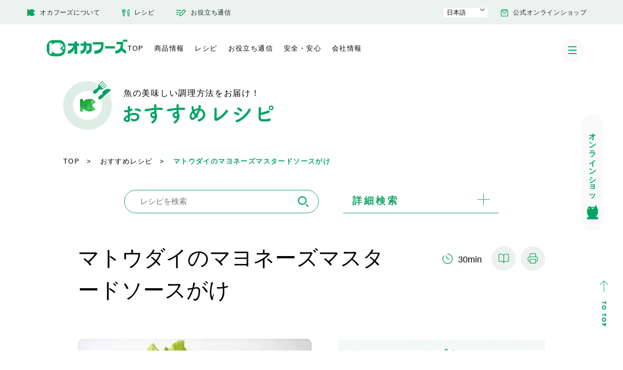

--- FILE ---
content_type: text/html; charset=utf-8
request_url: https://www.okafoods.jp/blogs/recipe/matoudaisosugake
body_size: 16768
content:
<!doctype html>
<html class="supports-no-js" lang="ja">
  <head>
<script>
window.dataLayer = window.dataLayer || [];
</script>
    <meta charset="utf-8">
    <meta http-equiv="X-UA-Compatible" content="IE=edge,chrome=1">
    <meta name="viewport" content="width=device-width,initial-scale=1">
    <meta name="theme-color" content="">
    <link rel="canonical" href="https://www.okafoods.jp/blogs/recipe/matoudaisosugake">
    
      <link rel="shortcut icon" href="//www.okafoods.jp/cdn/shop/files/icon09_94d8d055-d437-42ff-9580-186c84f1a8d4_32x32.png?v=1629716645" type="image/png" />
    
    <title>
      マトウダイのマヨネーズマスタードソースがけのレシピ・料理・作り方｜骨取り魚・骨なし魚のオカフーズ &ndash; okafoods-onlineshop
    </title>
    
      <meta name="description" content="マトウダイのマヨネーズマスタードソースがけ。老人ホーム・介護施設の介護食、医療施設の病院食、学校の給食、幼稚園・保育施設の幼児食などの骨取り魚・骨なし魚・切り身の魚レシピをご紹介。栄養管理士・栄養士・調理師向けの和食・洋食・中華風・アジア風のおすすめ魚レシピから、人気の魚レシピをオカフーズがお届け！">
    
    

    
<link href="//www.okafoods.jp/cdn/shop/t/19/assets/layout.css?v=101171767571995670861763360654" rel="stylesheet" type="text/css" media="all" />
      <link href="//www.okafoods.jp/cdn/shop/t/19/assets/general.css?v=147043490824756287911763360654" rel="stylesheet" type="text/css" media="all" />
      <link href="//www.okafoods.jp/cdn/shop/t/19/assets/custom-hp.css?v=10104356733347185031763360654" rel="stylesheet" type="text/css" media="all" />
      <link href="//www.okafoods.jp/cdn/shop/t/19/assets/slick.css?v=122894561100415892981763360652" rel="stylesheet" type="text/css" media="all" />
      
        <link href="//www.okafoods.jp/cdn/shop/t/19/assets/recipes.css?v=69324331495337171381763360652" rel="stylesheet" type="text/css" media="all" />
        
      
      <script src="//www.okafoods.jp/cdn/shop/t/19/assets/head.js?v=133520888345761558811763360655" type="text/javascript"></script>
      <script>window.performance && window.performance.mark && window.performance.mark('shopify.content_for_header.start');</script><meta id="shopify-digital-wallet" name="shopify-digital-wallet" content="/59210760373/digital_wallets/dialog">
<link rel="alternate" type="application/atom+xml" title="Feed" href="/blogs/recipe.atom" />
<link rel="alternate" hreflang="x-default" href="https://www.okafoods.jp/blogs/recipe/matoudaisosugake">
<link rel="alternate" hreflang="ja" href="https://www.okafoods.jp/blogs/recipe/matoudaisosugake">
<link rel="alternate" hreflang="en" href="https://www.okafoods.jp/en/blogs/recipe/matoudaisosugake">
<script async="async" src="/checkouts/internal/preloads.js?locale=ja-JP"></script>
<script id="shopify-features" type="application/json">{"accessToken":"7a1a8c19c0b214fd1f232a8fe8c6f1f7","betas":["rich-media-storefront-analytics"],"domain":"www.okafoods.jp","predictiveSearch":false,"shopId":59210760373,"locale":"ja"}</script>
<script>var Shopify = Shopify || {};
Shopify.shop = "okafoods-onlineshop.myshopify.com";
Shopify.locale = "ja";
Shopify.currency = {"active":"JPY","rate":"1.0"};
Shopify.country = "JP";
Shopify.theme = {"name":"Okafoods_202512","id":156937978112,"schema_name":"Okafoods","schema_version":"1.0","theme_store_id":null,"role":"main"};
Shopify.theme.handle = "null";
Shopify.theme.style = {"id":null,"handle":null};
Shopify.cdnHost = "www.okafoods.jp/cdn";
Shopify.routes = Shopify.routes || {};
Shopify.routes.root = "/";</script>
<script type="module">!function(o){(o.Shopify=o.Shopify||{}).modules=!0}(window);</script>
<script>!function(o){function n(){var o=[];function n(){o.push(Array.prototype.slice.apply(arguments))}return n.q=o,n}var t=o.Shopify=o.Shopify||{};t.loadFeatures=n(),t.autoloadFeatures=n()}(window);</script>
<script id="shop-js-analytics" type="application/json">{"pageType":"article"}</script>
<script defer="defer" async type="module" src="//www.okafoods.jp/cdn/shopifycloud/shop-js/modules/v2/client.init-shop-cart-sync_0MstufBG.ja.esm.js"></script>
<script defer="defer" async type="module" src="//www.okafoods.jp/cdn/shopifycloud/shop-js/modules/v2/chunk.common_jll-23Z1.esm.js"></script>
<script defer="defer" async type="module" src="//www.okafoods.jp/cdn/shopifycloud/shop-js/modules/v2/chunk.modal_HXih6-AF.esm.js"></script>
<script type="module">
  await import("//www.okafoods.jp/cdn/shopifycloud/shop-js/modules/v2/client.init-shop-cart-sync_0MstufBG.ja.esm.js");
await import("//www.okafoods.jp/cdn/shopifycloud/shop-js/modules/v2/chunk.common_jll-23Z1.esm.js");
await import("//www.okafoods.jp/cdn/shopifycloud/shop-js/modules/v2/chunk.modal_HXih6-AF.esm.js");

  window.Shopify.SignInWithShop?.initShopCartSync?.({"fedCMEnabled":true,"windoidEnabled":true});

</script>
<script>(function() {
  var isLoaded = false;
  function asyncLoad() {
    if (isLoaded) return;
    isLoaded = true;
    var urls = ["https:\/\/instafeed.nfcube.com\/cdn\/eab910ad35a90ec6d175e4ba7db4c790.js?shop=okafoods-onlineshop.myshopify.com"];
    for (var i = 0; i < urls.length; i++) {
      var s = document.createElement('script');
      s.type = 'text/javascript';
      s.async = true;
      s.src = urls[i];
      var x = document.getElementsByTagName('script')[0];
      x.parentNode.insertBefore(s, x);
    }
  };
  if(window.attachEvent) {
    window.attachEvent('onload', asyncLoad);
  } else {
    window.addEventListener('load', asyncLoad, false);
  }
})();</script>
<script id="__st">var __st={"a":59210760373,"offset":32400,"reqid":"f1e1aa1a-c001-4df0-98e6-db64b905aee2-1769226378","pageurl":"www.okafoods.jp\/blogs\/recipe\/matoudaisosugake","s":"articles-556853264565","u":"08b3a1422ccc","p":"article","rtyp":"article","rid":556853264565};</script>
<script>window.ShopifyPaypalV4VisibilityTracking = true;</script>
<script id="form-persister">!function(){'use strict';const t='contact',e='new_comment',n=[[t,t],['blogs',e],['comments',e],[t,'customer']],o='password',r='form_key',c=['recaptcha-v3-token','g-recaptcha-response','h-captcha-response',o],s=()=>{try{return window.sessionStorage}catch{return}},i='__shopify_v',u=t=>t.elements[r],a=function(){const t=[...n].map((([t,e])=>`form[action*='/${t}']:not([data-nocaptcha='true']) input[name='form_type'][value='${e}']`)).join(',');var e;return e=t,()=>e?[...document.querySelectorAll(e)].map((t=>t.form)):[]}();function m(t){const e=u(t);a().includes(t)&&(!e||!e.value)&&function(t){try{if(!s())return;!function(t){const e=s();if(!e)return;const n=u(t);if(!n)return;const o=n.value;o&&e.removeItem(o)}(t);const e=Array.from(Array(32),(()=>Math.random().toString(36)[2])).join('');!function(t,e){u(t)||t.append(Object.assign(document.createElement('input'),{type:'hidden',name:r})),t.elements[r].value=e}(t,e),function(t,e){const n=s();if(!n)return;const r=[...t.querySelectorAll(`input[type='${o}']`)].map((({name:t})=>t)),u=[...c,...r],a={};for(const[o,c]of new FormData(t).entries())u.includes(o)||(a[o]=c);n.setItem(e,JSON.stringify({[i]:1,action:t.action,data:a}))}(t,e)}catch(e){console.error('failed to persist form',e)}}(t)}const f=t=>{if('true'===t.dataset.persistBound)return;const e=function(t,e){const n=function(t){return'function'==typeof t.submit?t.submit:HTMLFormElement.prototype.submit}(t).bind(t);return function(){let t;return()=>{t||(t=!0,(()=>{try{e(),n()}catch(t){(t=>{console.error('form submit failed',t)})(t)}})(),setTimeout((()=>t=!1),250))}}()}(t,(()=>{m(t)}));!function(t,e){if('function'==typeof t.submit&&'function'==typeof e)try{t.submit=e}catch{}}(t,e),t.addEventListener('submit',(t=>{t.preventDefault(),e()})),t.dataset.persistBound='true'};!function(){function t(t){const e=(t=>{const e=t.target;return e instanceof HTMLFormElement?e:e&&e.form})(t);e&&m(e)}document.addEventListener('submit',t),document.addEventListener('DOMContentLoaded',(()=>{const e=a();for(const t of e)f(t);var n;n=document.body,new window.MutationObserver((t=>{for(const e of t)if('childList'===e.type&&e.addedNodes.length)for(const t of e.addedNodes)1===t.nodeType&&'FORM'===t.tagName&&a().includes(t)&&f(t)})).observe(n,{childList:!0,subtree:!0,attributes:!1}),document.removeEventListener('submit',t)}))}()}();</script>
<script integrity="sha256-4kQ18oKyAcykRKYeNunJcIwy7WH5gtpwJnB7kiuLZ1E=" data-source-attribution="shopify.loadfeatures" defer="defer" src="//www.okafoods.jp/cdn/shopifycloud/storefront/assets/storefront/load_feature-a0a9edcb.js" crossorigin="anonymous"></script>
<script data-source-attribution="shopify.dynamic_checkout.dynamic.init">var Shopify=Shopify||{};Shopify.PaymentButton=Shopify.PaymentButton||{isStorefrontPortableWallets:!0,init:function(){window.Shopify.PaymentButton.init=function(){};var t=document.createElement("script");t.src="https://www.okafoods.jp/cdn/shopifycloud/portable-wallets/latest/portable-wallets.ja.js",t.type="module",document.head.appendChild(t)}};
</script>
<script data-source-attribution="shopify.dynamic_checkout.buyer_consent">
  function portableWalletsHideBuyerConsent(e){var t=document.getElementById("shopify-buyer-consent"),n=document.getElementById("shopify-subscription-policy-button");t&&n&&(t.classList.add("hidden"),t.setAttribute("aria-hidden","true"),n.removeEventListener("click",e))}function portableWalletsShowBuyerConsent(e){var t=document.getElementById("shopify-buyer-consent"),n=document.getElementById("shopify-subscription-policy-button");t&&n&&(t.classList.remove("hidden"),t.removeAttribute("aria-hidden"),n.addEventListener("click",e))}window.Shopify?.PaymentButton&&(window.Shopify.PaymentButton.hideBuyerConsent=portableWalletsHideBuyerConsent,window.Shopify.PaymentButton.showBuyerConsent=portableWalletsShowBuyerConsent);
</script>
<script data-source-attribution="shopify.dynamic_checkout.cart.bootstrap">document.addEventListener("DOMContentLoaded",(function(){function t(){return document.querySelector("shopify-accelerated-checkout-cart, shopify-accelerated-checkout")}if(t())Shopify.PaymentButton.init();else{new MutationObserver((function(e,n){t()&&(Shopify.PaymentButton.init(),n.disconnect())})).observe(document.body,{childList:!0,subtree:!0})}}));
</script>

<script>window.performance && window.performance.mark && window.performance.mark('shopify.content_for_header.end');</script>
      <script src="//www.okafoods.jp/cdn/shop/t/19/assets/jquery-1.12.4.min.js?v=176461761479209836111763360653" type="text/javascript"></script>
      <script src="//www.okafoods.jp/cdn/shop/t/19/assets/jquery.matchHeight.js?v=10341309810280391641763360655" type="text/javascript"></script>
      <script src="//www.okafoods.jp/cdn/shop/t/19/assets/modernizr.min.js?v=44044439420609591321763360653" type="text/javascript"></script>
      <script src="//www.okafoods.jp/cdn/shop/t/19/assets/slick.js?v=18278905000865669921763360653" type="text/javascript"></script>
      <script src="//www.okafoods.jp/cdn/shop/t/19/assets/common.js?v=148264470205902805481763360654" type="text/javascript"></script>
<script src="//www.okafoods.jp/cdn/shop/t/19/assets/wishlist-ec.js?v=104106303871353970681763360654" type="text/javascript"></script>
    <!-- <script type="text/javascript" src="https://okafoods.an.r.appspot.com/scripttags/wishlist-ec.js"></script> -->
    <script src="https://unpkg.com/sweetalert/dist/sweetalert.min.js"></script>
    <!-- "snippets/judgeme_core.liquid" was not rendered, the associated app was uninstalled -->
    <!-- Google Tag Manager -->
<script>(function(w,d,s,l,i){w[l]=w[l]||[];w[l].push({'gtm.start':
new Date().getTime(),event:'gtm.js'});var f=d.getElementsByTagName(s)[0],
j=d.createElement(s),dl=l!='dataLayer'?'&l='+l:'';j.async=true;j.src=
'https://www.googletagmanager.com/gtm.js?id='+i+dl;f.parentNode.insertBefore(j,f);
})(window,document,'script','dataLayer','GTM-THBLDP8');</script>
<!-- End Google Tag Manager -->
  <meta property="og:image" content="https://cdn.shopify.com/s/files/1/0592/1076/0373/articles/matoudaisosugake.jpg?v=1642383457" />
<meta property="og:image:secure_url" content="https://cdn.shopify.com/s/files/1/0592/1076/0373/articles/matoudaisosugake.jpg?v=1642383457" />
<meta property="og:image:width" content="533" />
<meta property="og:image:height" content="400" />
<meta property="og:image:alt" content="matoudaisosugake" />
<link href="https://monorail-edge.shopifysvc.com" rel="dns-prefetch">
<script>(function(){if ("sendBeacon" in navigator && "performance" in window) {try {var session_token_from_headers = performance.getEntriesByType('navigation')[0].serverTiming.find(x => x.name == '_s').description;} catch {var session_token_from_headers = undefined;}var session_cookie_matches = document.cookie.match(/_shopify_s=([^;]*)/);var session_token_from_cookie = session_cookie_matches && session_cookie_matches.length === 2 ? session_cookie_matches[1] : "";var session_token = session_token_from_headers || session_token_from_cookie || "";function handle_abandonment_event(e) {var entries = performance.getEntries().filter(function(entry) {return /monorail-edge.shopifysvc.com/.test(entry.name);});if (!window.abandonment_tracked && entries.length === 0) {window.abandonment_tracked = true;var currentMs = Date.now();var navigation_start = performance.timing.navigationStart;var payload = {shop_id: 59210760373,url: window.location.href,navigation_start,duration: currentMs - navigation_start,session_token,page_type: "article"};window.navigator.sendBeacon("https://monorail-edge.shopifysvc.com/v1/produce", JSON.stringify({schema_id: "online_store_buyer_site_abandonment/1.1",payload: payload,metadata: {event_created_at_ms: currentMs,event_sent_at_ms: currentMs}}));}}window.addEventListener('pagehide', handle_abandonment_event);}}());</script>
<script id="web-pixels-manager-setup">(function e(e,d,r,n,o){if(void 0===o&&(o={}),!Boolean(null===(a=null===(i=window.Shopify)||void 0===i?void 0:i.analytics)||void 0===a?void 0:a.replayQueue)){var i,a;window.Shopify=window.Shopify||{};var t=window.Shopify;t.analytics=t.analytics||{};var s=t.analytics;s.replayQueue=[],s.publish=function(e,d,r){return s.replayQueue.push([e,d,r]),!0};try{self.performance.mark("wpm:start")}catch(e){}var l=function(){var e={modern:/Edge?\/(1{2}[4-9]|1[2-9]\d|[2-9]\d{2}|\d{4,})\.\d+(\.\d+|)|Firefox\/(1{2}[4-9]|1[2-9]\d|[2-9]\d{2}|\d{4,})\.\d+(\.\d+|)|Chrom(ium|e)\/(9{2}|\d{3,})\.\d+(\.\d+|)|(Maci|X1{2}).+ Version\/(15\.\d+|(1[6-9]|[2-9]\d|\d{3,})\.\d+)([,.]\d+|)( \(\w+\)|)( Mobile\/\w+|) Safari\/|Chrome.+OPR\/(9{2}|\d{3,})\.\d+\.\d+|(CPU[ +]OS|iPhone[ +]OS|CPU[ +]iPhone|CPU IPhone OS|CPU iPad OS)[ +]+(15[._]\d+|(1[6-9]|[2-9]\d|\d{3,})[._]\d+)([._]\d+|)|Android:?[ /-](13[3-9]|1[4-9]\d|[2-9]\d{2}|\d{4,})(\.\d+|)(\.\d+|)|Android.+Firefox\/(13[5-9]|1[4-9]\d|[2-9]\d{2}|\d{4,})\.\d+(\.\d+|)|Android.+Chrom(ium|e)\/(13[3-9]|1[4-9]\d|[2-9]\d{2}|\d{4,})\.\d+(\.\d+|)|SamsungBrowser\/([2-9]\d|\d{3,})\.\d+/,legacy:/Edge?\/(1[6-9]|[2-9]\d|\d{3,})\.\d+(\.\d+|)|Firefox\/(5[4-9]|[6-9]\d|\d{3,})\.\d+(\.\d+|)|Chrom(ium|e)\/(5[1-9]|[6-9]\d|\d{3,})\.\d+(\.\d+|)([\d.]+$|.*Safari\/(?![\d.]+ Edge\/[\d.]+$))|(Maci|X1{2}).+ Version\/(10\.\d+|(1[1-9]|[2-9]\d|\d{3,})\.\d+)([,.]\d+|)( \(\w+\)|)( Mobile\/\w+|) Safari\/|Chrome.+OPR\/(3[89]|[4-9]\d|\d{3,})\.\d+\.\d+|(CPU[ +]OS|iPhone[ +]OS|CPU[ +]iPhone|CPU IPhone OS|CPU iPad OS)[ +]+(10[._]\d+|(1[1-9]|[2-9]\d|\d{3,})[._]\d+)([._]\d+|)|Android:?[ /-](13[3-9]|1[4-9]\d|[2-9]\d{2}|\d{4,})(\.\d+|)(\.\d+|)|Mobile Safari.+OPR\/([89]\d|\d{3,})\.\d+\.\d+|Android.+Firefox\/(13[5-9]|1[4-9]\d|[2-9]\d{2}|\d{4,})\.\d+(\.\d+|)|Android.+Chrom(ium|e)\/(13[3-9]|1[4-9]\d|[2-9]\d{2}|\d{4,})\.\d+(\.\d+|)|Android.+(UC? ?Browser|UCWEB|U3)[ /]?(15\.([5-9]|\d{2,})|(1[6-9]|[2-9]\d|\d{3,})\.\d+)\.\d+|SamsungBrowser\/(5\.\d+|([6-9]|\d{2,})\.\d+)|Android.+MQ{2}Browser\/(14(\.(9|\d{2,})|)|(1[5-9]|[2-9]\d|\d{3,})(\.\d+|))(\.\d+|)|K[Aa][Ii]OS\/(3\.\d+|([4-9]|\d{2,})\.\d+)(\.\d+|)/},d=e.modern,r=e.legacy,n=navigator.userAgent;return n.match(d)?"modern":n.match(r)?"legacy":"unknown"}(),u="modern"===l?"modern":"legacy",c=(null!=n?n:{modern:"",legacy:""})[u],f=function(e){return[e.baseUrl,"/wpm","/b",e.hashVersion,"modern"===e.buildTarget?"m":"l",".js"].join("")}({baseUrl:d,hashVersion:r,buildTarget:u}),m=function(e){var d=e.version,r=e.bundleTarget,n=e.surface,o=e.pageUrl,i=e.monorailEndpoint;return{emit:function(e){var a=e.status,t=e.errorMsg,s=(new Date).getTime(),l=JSON.stringify({metadata:{event_sent_at_ms:s},events:[{schema_id:"web_pixels_manager_load/3.1",payload:{version:d,bundle_target:r,page_url:o,status:a,surface:n,error_msg:t},metadata:{event_created_at_ms:s}}]});if(!i)return console&&console.warn&&console.warn("[Web Pixels Manager] No Monorail endpoint provided, skipping logging."),!1;try{return self.navigator.sendBeacon.bind(self.navigator)(i,l)}catch(e){}var u=new XMLHttpRequest;try{return u.open("POST",i,!0),u.setRequestHeader("Content-Type","text/plain"),u.send(l),!0}catch(e){return console&&console.warn&&console.warn("[Web Pixels Manager] Got an unhandled error while logging to Monorail."),!1}}}}({version:r,bundleTarget:l,surface:e.surface,pageUrl:self.location.href,monorailEndpoint:e.monorailEndpoint});try{o.browserTarget=l,function(e){var d=e.src,r=e.async,n=void 0===r||r,o=e.onload,i=e.onerror,a=e.sri,t=e.scriptDataAttributes,s=void 0===t?{}:t,l=document.createElement("script"),u=document.querySelector("head"),c=document.querySelector("body");if(l.async=n,l.src=d,a&&(l.integrity=a,l.crossOrigin="anonymous"),s)for(var f in s)if(Object.prototype.hasOwnProperty.call(s,f))try{l.dataset[f]=s[f]}catch(e){}if(o&&l.addEventListener("load",o),i&&l.addEventListener("error",i),u)u.appendChild(l);else{if(!c)throw new Error("Did not find a head or body element to append the script");c.appendChild(l)}}({src:f,async:!0,onload:function(){if(!function(){var e,d;return Boolean(null===(d=null===(e=window.Shopify)||void 0===e?void 0:e.analytics)||void 0===d?void 0:d.initialized)}()){var d=window.webPixelsManager.init(e)||void 0;if(d){var r=window.Shopify.analytics;r.replayQueue.forEach((function(e){var r=e[0],n=e[1],o=e[2];d.publishCustomEvent(r,n,o)})),r.replayQueue=[],r.publish=d.publishCustomEvent,r.visitor=d.visitor,r.initialized=!0}}},onerror:function(){return m.emit({status:"failed",errorMsg:"".concat(f," has failed to load")})},sri:function(e){var d=/^sha384-[A-Za-z0-9+/=]+$/;return"string"==typeof e&&d.test(e)}(c)?c:"",scriptDataAttributes:o}),m.emit({status:"loading"})}catch(e){m.emit({status:"failed",errorMsg:(null==e?void 0:e.message)||"Unknown error"})}}})({shopId: 59210760373,storefrontBaseUrl: "https://www.okafoods.jp",extensionsBaseUrl: "https://extensions.shopifycdn.com/cdn/shopifycloud/web-pixels-manager",monorailEndpoint: "https://monorail-edge.shopifysvc.com/unstable/produce_batch",surface: "storefront-renderer",enabledBetaFlags: ["2dca8a86"],webPixelsConfigList: [{"id":"shopify-app-pixel","configuration":"{}","eventPayloadVersion":"v1","runtimeContext":"STRICT","scriptVersion":"0450","apiClientId":"shopify-pixel","type":"APP","privacyPurposes":["ANALYTICS","MARKETING"]},{"id":"shopify-custom-pixel","eventPayloadVersion":"v1","runtimeContext":"LAX","scriptVersion":"0450","apiClientId":"shopify-pixel","type":"CUSTOM","privacyPurposes":["ANALYTICS","MARKETING"]}],isMerchantRequest: false,initData: {"shop":{"name":"okafoods-onlineshop","paymentSettings":{"currencyCode":"JPY"},"myshopifyDomain":"okafoods-onlineshop.myshopify.com","countryCode":"JP","storefrontUrl":"https:\/\/www.okafoods.jp"},"customer":null,"cart":null,"checkout":null,"productVariants":[],"purchasingCompany":null},},"https://www.okafoods.jp/cdn","fcfee988w5aeb613cpc8e4bc33m6693e112",{"modern":"","legacy":""},{"shopId":"59210760373","storefrontBaseUrl":"https:\/\/www.okafoods.jp","extensionBaseUrl":"https:\/\/extensions.shopifycdn.com\/cdn\/shopifycloud\/web-pixels-manager","surface":"storefront-renderer","enabledBetaFlags":"[\"2dca8a86\"]","isMerchantRequest":"false","hashVersion":"fcfee988w5aeb613cpc8e4bc33m6693e112","publish":"custom","events":"[[\"page_viewed\",{}]]"});</script><script>
  window.ShopifyAnalytics = window.ShopifyAnalytics || {};
  window.ShopifyAnalytics.meta = window.ShopifyAnalytics.meta || {};
  window.ShopifyAnalytics.meta.currency = 'JPY';
  var meta = {"page":{"pageType":"article","resourceType":"article","resourceId":556853264565,"requestId":"f1e1aa1a-c001-4df0-98e6-db64b905aee2-1769226378"}};
  for (var attr in meta) {
    window.ShopifyAnalytics.meta[attr] = meta[attr];
  }
</script>
<script class="analytics">
  (function () {
    var customDocumentWrite = function(content) {
      var jquery = null;

      if (window.jQuery) {
        jquery = window.jQuery;
      } else if (window.Checkout && window.Checkout.$) {
        jquery = window.Checkout.$;
      }

      if (jquery) {
        jquery('body').append(content);
      }
    };

    var hasLoggedConversion = function(token) {
      if (token) {
        return document.cookie.indexOf('loggedConversion=' + token) !== -1;
      }
      return false;
    }

    var setCookieIfConversion = function(token) {
      if (token) {
        var twoMonthsFromNow = new Date(Date.now());
        twoMonthsFromNow.setMonth(twoMonthsFromNow.getMonth() + 2);

        document.cookie = 'loggedConversion=' + token + '; expires=' + twoMonthsFromNow;
      }
    }

    var trekkie = window.ShopifyAnalytics.lib = window.trekkie = window.trekkie || [];
    if (trekkie.integrations) {
      return;
    }
    trekkie.methods = [
      'identify',
      'page',
      'ready',
      'track',
      'trackForm',
      'trackLink'
    ];
    trekkie.factory = function(method) {
      return function() {
        var args = Array.prototype.slice.call(arguments);
        args.unshift(method);
        trekkie.push(args);
        return trekkie;
      };
    };
    for (var i = 0; i < trekkie.methods.length; i++) {
      var key = trekkie.methods[i];
      trekkie[key] = trekkie.factory(key);
    }
    trekkie.load = function(config) {
      trekkie.config = config || {};
      trekkie.config.initialDocumentCookie = document.cookie;
      var first = document.getElementsByTagName('script')[0];
      var script = document.createElement('script');
      script.type = 'text/javascript';
      script.onerror = function(e) {
        var scriptFallback = document.createElement('script');
        scriptFallback.type = 'text/javascript';
        scriptFallback.onerror = function(error) {
                var Monorail = {
      produce: function produce(monorailDomain, schemaId, payload) {
        var currentMs = new Date().getTime();
        var event = {
          schema_id: schemaId,
          payload: payload,
          metadata: {
            event_created_at_ms: currentMs,
            event_sent_at_ms: currentMs
          }
        };
        return Monorail.sendRequest("https://" + monorailDomain + "/v1/produce", JSON.stringify(event));
      },
      sendRequest: function sendRequest(endpointUrl, payload) {
        // Try the sendBeacon API
        if (window && window.navigator && typeof window.navigator.sendBeacon === 'function' && typeof window.Blob === 'function' && !Monorail.isIos12()) {
          var blobData = new window.Blob([payload], {
            type: 'text/plain'
          });

          if (window.navigator.sendBeacon(endpointUrl, blobData)) {
            return true;
          } // sendBeacon was not successful

        } // XHR beacon

        var xhr = new XMLHttpRequest();

        try {
          xhr.open('POST', endpointUrl);
          xhr.setRequestHeader('Content-Type', 'text/plain');
          xhr.send(payload);
        } catch (e) {
          console.log(e);
        }

        return false;
      },
      isIos12: function isIos12() {
        return window.navigator.userAgent.lastIndexOf('iPhone; CPU iPhone OS 12_') !== -1 || window.navigator.userAgent.lastIndexOf('iPad; CPU OS 12_') !== -1;
      }
    };
    Monorail.produce('monorail-edge.shopifysvc.com',
      'trekkie_storefront_load_errors/1.1',
      {shop_id: 59210760373,
      theme_id: 156937978112,
      app_name: "storefront",
      context_url: window.location.href,
      source_url: "//www.okafoods.jp/cdn/s/trekkie.storefront.8d95595f799fbf7e1d32231b9a28fd43b70c67d3.min.js"});

        };
        scriptFallback.async = true;
        scriptFallback.src = '//www.okafoods.jp/cdn/s/trekkie.storefront.8d95595f799fbf7e1d32231b9a28fd43b70c67d3.min.js';
        first.parentNode.insertBefore(scriptFallback, first);
      };
      script.async = true;
      script.src = '//www.okafoods.jp/cdn/s/trekkie.storefront.8d95595f799fbf7e1d32231b9a28fd43b70c67d3.min.js';
      first.parentNode.insertBefore(script, first);
    };
    trekkie.load(
      {"Trekkie":{"appName":"storefront","development":false,"defaultAttributes":{"shopId":59210760373,"isMerchantRequest":null,"themeId":156937978112,"themeCityHash":"18354370897255386572","contentLanguage":"ja","currency":"JPY","eventMetadataId":"679b13d9-b6c8-4c0e-a64c-a822abba37ec"},"isServerSideCookieWritingEnabled":true,"monorailRegion":"shop_domain","enabledBetaFlags":["65f19447"]},"Session Attribution":{},"S2S":{"facebookCapiEnabled":false,"source":"trekkie-storefront-renderer","apiClientId":580111}}
    );

    var loaded = false;
    trekkie.ready(function() {
      if (loaded) return;
      loaded = true;

      window.ShopifyAnalytics.lib = window.trekkie;

      var originalDocumentWrite = document.write;
      document.write = customDocumentWrite;
      try { window.ShopifyAnalytics.merchantGoogleAnalytics.call(this); } catch(error) {};
      document.write = originalDocumentWrite;

      window.ShopifyAnalytics.lib.page(null,{"pageType":"article","resourceType":"article","resourceId":556853264565,"requestId":"f1e1aa1a-c001-4df0-98e6-db64b905aee2-1769226378","shopifyEmitted":true});

      var match = window.location.pathname.match(/checkouts\/(.+)\/(thank_you|post_purchase)/)
      var token = match? match[1]: undefined;
      if (!hasLoggedConversion(token)) {
        setCookieIfConversion(token);
        
      }
    });


        var eventsListenerScript = document.createElement('script');
        eventsListenerScript.async = true;
        eventsListenerScript.src = "//www.okafoods.jp/cdn/shopifycloud/storefront/assets/shop_events_listener-3da45d37.js";
        document.getElementsByTagName('head')[0].appendChild(eventsListenerScript);

})();</script>
  <script>
  if (!window.ga || (window.ga && typeof window.ga !== 'function')) {
    window.ga = function ga() {
      (window.ga.q = window.ga.q || []).push(arguments);
      if (window.Shopify && window.Shopify.analytics && typeof window.Shopify.analytics.publish === 'function') {
        window.Shopify.analytics.publish("ga_stub_called", {}, {sendTo: "google_osp_migration"});
      }
      console.error("Shopify's Google Analytics stub called with:", Array.from(arguments), "\nSee https://help.shopify.com/manual/promoting-marketing/pixels/pixel-migration#google for more information.");
    };
    if (window.Shopify && window.Shopify.analytics && typeof window.Shopify.analytics.publish === 'function') {
      window.Shopify.analytics.publish("ga_stub_initialized", {}, {sendTo: "google_osp_migration"});
    }
  }
</script>
<script
  defer
  src="https://www.okafoods.jp/cdn/shopifycloud/perf-kit/shopify-perf-kit-3.0.4.min.js"
  data-application="storefront-renderer"
  data-shop-id="59210760373"
  data-render-region="gcp-us-east1"
  data-page-type="article"
  data-theme-instance-id="156937978112"
  data-theme-name="Okafoods"
  data-theme-version="1.0"
  data-monorail-region="shop_domain"
  data-resource-timing-sampling-rate="10"
  data-shs="true"
  data-shs-beacon="true"
  data-shs-export-with-fetch="true"
  data-shs-logs-sample-rate="1"
  data-shs-beacon-endpoint="https://www.okafoods.jp/api/collect"
></script>
</head>
  <body id="マトウダイのマヨネーズマスタードソースがけのレシピ-料理-作り方-骨取り魚-骨なし魚のオカフーズ" class="template-article">
    <!-- Google Tag Manager (noscript) -->
<noscript><iframe src="https://www.googletagmanager.com/ns.html?id=GTM-THBLDP8" height="0" width="0" style="display:none;visibility:hidden"></iframe></noscript>
<!-- End Google Tag Manager (noscript) -->
    <div id="container">
      <header id="gHeader">
        <div id="shopify-section-header-menu" class="shopify-section"><link href="//www.okafoods.jp/cdn/shop/t/19/assets/custom-gr.css?v=175518184437832398281764902517" rel="stylesheet" type="text/css" media="all" />
<div class="hBox">
  <ul class="hList"><li>
            <a href="/">
              <span>
                <img
                  src="//www.okafoods.jp/cdn/shop/files/icon01.png?v=1629370423"
                  width="16"
                  alt="オカフーズについて"
                />オカフーズについて
              </span>
            </a>
            <div class="naviBox">
              <ul class="flex"><li><a href="/pages/brand">- 商品情報</a></li><li><a href="/pages/safety">- 安全・安心</a></li><li><a href="/pages/company">- 会社情報</a></li><li><a href="/pages/faq">- よくあるご質問</a></li><li><a href="/pages/news">- お知らせ</a></li><li><a href="/pages/contact">- お問い合わせ</a></li></ul>
            </div>
          </li><li>
            <a href="/blogs/recipe">
              <span>
                <img
                  src="//www.okafoods.jp/cdn/shop/files/icon02.png?v=1629370455"
                  width="15"
                  alt="レシピ"
                />レシピ
              </span>
            </a>
          </li><li>
            <a href="/blogs/useful">
              <span>
                <img
                  src="//www.okafoods.jp/cdn/shop/files/icon03.png?v=1629370481"
                  width="20"
                  alt="お役立ち通信"
                />お役立ち通信
              </span>
            </a>
          </li><li class="pc-language-switcher-wrapper">
            

  <localization-form>
    <form method="post" action="/localization" id="localization_form" accept-charset="UTF-8" class="shopify-localization-form" enctype="multipart/form-data"><input type="hidden" name="form_type" value="localization" /><input type="hidden" name="utf8" value="✓" /><input type="hidden" name="_method" value="put" /><input type="hidden" name="return_to" value="/blogs/recipe/matoudaisosugake" />
    <div class="language-switcher disclosure">
      <button type="button" class="disclosure__button" aria-expanded="false" aria-controls="LanguageList">
        日本語

        <svg aria-hidden="true" focusable="false" role="presentation" class="icon icon-caret" viewBox="0 0 10 6">
          <path fill-rule="evenodd" clip-rule="evenodd"
            d="M9.354.646a.5.5 0 00-.708 0L5 4.293 1.354.646a.5.5 0 00-.708.708l4 4a.5.5 0 00.708 0l4-4a.5.5 0 000-.708z"
            fill="currentColor">
        </svg>
      </button>

      <ul id="LanguageList" role="list" class="disclosure__list" hidden>
        
        <li class="disclosure__item" tabindex="-1">
          <a href="#"  aria-current="true" 
            hreflang="ja" lang="ja" data-value="ja">
            日本語
          </a>
        </li>
        
        <li class="disclosure__item" tabindex="-1">
          <a href="#" 
            hreflang="en" lang="en" data-value="en">
            ENGLISH
          </a>
        </li>
        
      </ul>

      <input type="hidden" name="language_code" value="ja" />
    </div>
    </form>
  </localization-form>



          </li><li>
          <a href="https://okafoods-online.com/">
            <span>
              <img
                src="//www.okafoods.jp/cdn/shop/files/icon04.png?v=1629370507"
                width="15"
                alt="公式オンラインショップ"
              />公式オンラインショップ
            </span>
          </a>
        </li></ul>
</div>


</div>
<div id="shopify-section-header" class="shopify-section"><div class="hInfo">
  <div class="logoHp">
    <a href="/">
      <img 
        src="//www.okafoods.jp/cdn/shop/files/f_logo.png?v=1629371497"
	  alt="okafoods-onlineshop"
      />
    </a>
  </div>

  <nav id="gNavi">
    <ul>
    
      <li class="site-nav__item"><a href="/" class="site-nav__link">TOP</a></li>
    
      <li class="site-nav__item"><a href="#" class="site-nav__link">商品情報</a>
          <ul class="child-links"><li>
                  <a href="/pages/product-kirimi" class="site-nav__sublink">切身百選Plus</a>
                </li><li>
                  <a href="/pages/product-zuke" class="site-nav__sublink">ふんわり漬魚</a>
                </li><li>
                  <a href="/pages/product-process" class="site-nav__sublink">加熱調理済の商品</a>
                </li></ul></li>
    
      <li class="site-nav__item site-nav--active"><a href="/blogs/recipe" class="site-nav__link" aria-current="page">レシピ</a></li>
    
      <li class="site-nav__item"><a href="/blogs/useful" class="site-nav__link">お役立ち通信</a></li>
    
      <li class="site-nav__item"><a href="/pages/safety" class="site-nav__link">安全・安心</a></li>
    
      <li class="site-nav__item"><a href="/pages/company" class="site-nav__link">会社情報</a></li>
    
    </ul>
  </nav>

  <div class="menu">
    <img
      src="//www.okafoods.jp/cdn/shop/t/19/assets/menu.png?v=146546276263996787861763360654"
      alt="menu_icon"
    />
  </div>
  <div class="menu01 sp">
    <img
      src="//www.okafoods.jp/cdn/shop/t/19/assets/menu01.png?v=172653570635752290171763360655"
      alt="menu_icon"
    />
  </div>
</div>
<div class="menuBox">
  <div class="close">
    <img
      src="//www.okafoods.jp/cdn/shop/t/19/assets/close-pc.png?v=96521233101091771891763360654"
      alt="close"
    />
  </div>
  <div class="menuInfo">
    <ul class="menuUl">
      
      <li class="site-nav__item">
        
          <a href="/pages/company" class="site-nav__link">会社情報</a>
        
      </li>
    
      <li class="site-nav__item">
        
          <a href="https://okafoods-online.com/" target="_blank" class="site-nav__link"><span>オンラインショップ</span></a>
        
      </li>
    
      <li class="site-nav__item">
        
          <a href="/pages/policy" class="site-nav__link">ご利用にあたって</a>
        
      </li>
    
      <li class="site-nav__item">
        
          <a href="/pages/privacy" class="site-nav__link">プライバシーポリシー</a>
        
      </li>
    
      <li class="site-nav__item">
        
          <a href="/pages/contact" class="site-nav__link">お問い合わせ</a>
        
      </li>
    
    </ul>
    <p>
      お電話でのお問い合わせ
      <span class="tel"><a href="tel:0335439515">03-3543-9515</a></span>
      <span class="small">9:00 - 17:00 | 土日祝除く</span>
    </p>
    <div class="sp-language-switcher-wrapper">
      

  <localization-form>
    <form method="post" action="/localization" id="localization_form" accept-charset="UTF-8" class="shopify-localization-form" enctype="multipart/form-data"><input type="hidden" name="form_type" value="localization" /><input type="hidden" name="utf8" value="✓" /><input type="hidden" name="_method" value="put" /><input type="hidden" name="return_to" value="/blogs/recipe/matoudaisosugake" />
    <div class="language-switcher disclosure">
      <button type="button" class="disclosure__button" aria-expanded="false" aria-controls="LanguageList">
        日本語

        <svg aria-hidden="true" focusable="false" role="presentation" class="icon icon-caret" viewBox="0 0 10 6">
          <path fill-rule="evenodd" clip-rule="evenodd"
            d="M9.354.646a.5.5 0 00-.708 0L5 4.293 1.354.646a.5.5 0 00-.708.708l4 4a.5.5 0 00.708 0l4-4a.5.5 0 000-.708z"
            fill="currentColor">
        </svg>
      </button>

      <ul id="LanguageList" role="list" class="disclosure__list" hidden>
        
        <li class="disclosure__item" tabindex="-1">
          <a href="#"  aria-current="true" 
            hreflang="ja" lang="ja" data-value="ja">
            日本語
          </a>
        </li>
        
        <li class="disclosure__item" tabindex="-1">
          <a href="#" 
            hreflang="en" lang="en" data-value="en">
            ENGLISH
          </a>
        </li>
        
      </ul>

      <input type="hidden" name="language_code" value="ja" />
    </div>
    </form>
  </localization-form>



    </div>
  </div>
</div>
<div class="menuBox01">
  <div class="close">
    <img
      src="//www.okafoods.jp/cdn/shop/t/19/assets/close-pc.png?v=96521233101091771891763360654"
      alt="close"
    />
  </div>
  <div class="menuInner">
    <ul class="menuUl">
      
        <li><a href="/">TOP</a></li>
      
        <li><a href="#">商品情報</a>
            <ul><li>
                    <a href="/pages/product-kirimi">- 切身百選Plus</a>
                  </li><li>
                    <a href="/pages/product-zuke">- ふんわり漬魚</a>
                  </li><li>
                    <a href="/pages/product-process">- 加熱調理済の商品</a>
                  </li></ul></li>
      
        <li><a href="/blogs/recipe">レシピ</a></li>
      
        <li><a href="/blogs/useful">お役立ち通信</a></li>
      
        <li><a href="/pages/safety">安全・安心</a></li>
      
        <li><a href="/pages/company">会社情報</a></li>
      
<li><a href="/account/login">ログイン</a></li>
        <li><a href="/account/register">会員登録</a></li>
        
            <li>
              <a href="/">オカフーズについて</a>
              <ul><li><a href="/pages/brand">- 商品情報</a></li><li><a href="/pages/safety">- 安全・安心</a></li><li><a href="/pages/company">- 会社情報</a></li><li><a href="/pages/faq">- よくあるご質問</a></li><li><a href="/pages/news">- お知らせ</a></li><li><a href="/pages/contact">- お問い合わせ</a></li></ul>
            </li>
            
      
        
              <li><a href="/blogs/recipe">レシピ</a></li>
            
      
        
              <li><a href="/blogs/useful">お役立ち通信</a></li>
            
      
        
              <li><a href="/pages/online-shop">法人向けオンラインショップ</a></li>
            
      
        
              <li><a href="https://okafoodsrecruit.com">採用情報</a></li>
            
      
        
              <li><a href="https://okafoods-partner.myshopify.com/">パートナー向け専門サイト</a></li>
            
      
    </ul>
  </div>
</div>
<div class="fixLink">
  <a href="https://okafoods-online.com/"><span>オンラインショップ</span></a>
</div>


</div>
          </header><link rel="stylesheet" href="//www.okafoods.jp/cdn/shop/t/19/assets/print.css?v=23919246739023254041763360654" media="print">
<div class="detail">
	<div id="shopify-section-recipe-banner" class="shopify-section"><a href="/blogs/recipe"><h2><span>魚の美味しい調理方法をお届け！</span><img src="//www.okafoods.jp/cdn/shop/files/h2_img02_b6030bdb-f9cb-40e2-bf2c-2adb428b3201.png?v=1629770373" width="308" alt="おすすめレシピ"></h2></a>
</div>
  	
<div class="pagePath pagePath02">
	<ul>
		<li><a href="/">TOP</a>&gt;</li>
    
        <li><a href="/blogs/recipe">おすすめレシピ</a>&gt;</li>
        <li>マトウダイのマヨネーズマスタードソースがけ</li>
      
	</ul>
</div>
  	
  	
	<div id="main">
		
<div class="comSearchBox">
  <ul class="topUl flexB">
    <li>
      <form action="/search" id="formSearch">
        <input type="text" id="searchText" placeholder="レシピを検索">
        <input type="hidden" name="type" value="article" />
        <a href="#" class="search-recipe"><img src="//www.okafoods.jp/cdn/shop/t/19/assets/search-icon.png?v=65831909016857976371763360655" alt="レシピを検索"></a>
      </form>
    </li>
    <li><span>詳細検索</span></li>
  </ul>
	<div class="bgBox">
		<div class="yellowBg">
			<div class="content">
				<ul>
					<li>
						<p class="title">フリーワード</p>
						<input type="text" id="like">
					</li>
					<li>
						<p class="title">このワードを含まない</p>
						<input type="text" id="notlike">
					</li>
          <li>
		        <select name="select02">
		          <option value="">魚種</option>
		          
		          	<option value="サケ" class="option-tag">サケ</option>
		          
		          	<option value="サバ" class="option-tag">サバ</option>
		          
		          	<option value="サワラ" class="option-tag">サワラ</option>
		          
		          	<option value="アジ" class="option-tag">アジ</option>
		          
		          	<option value="サンマ" class="option-tag">サンマ</option>
		          
		          	<option value="シイラ" class="option-tag">シイラ</option>
		          
		          	<option value="赤魚" class="option-tag">赤魚</option>
		          
		          	<option value="メバル" class="option-tag">メバル</option>
		          
		          	<option value="キンメダイ" class="option-tag">キンメダイ</option>
		          
		          	<option value="タラ" class="option-tag">タラ</option>
		          
		          	<option value="ホッケ" class="option-tag">ホッケ</option>
		          
		          	<option value="太刀魚" class="option-tag">太刀魚</option>
		          
		          	<option value="黒ムツ" class="option-tag">黒ムツ</option>
		          
		          	<option value="その他白身魚" class="option-tag">その他白身魚</option>
		          
		          	<option value="カレイ・ヒラメ" class="option-tag">カレイ・ヒラメ</option>
		          
		          	<option value="ブリ" class="option-tag">ブリ</option>
		          
		          	<option value="マカジキ" class="option-tag">マカジキ</option>
		          
		        </select>
            <input type="submit" class="search-recipe" value="検 索">
          </li>
				</ul>
				
			</div>
		</div>
		<div class="content">
			<div class="close"><img src="//www.okafoods.jp/cdn/shop/t/19/assets/close-icon.png?v=57258836323251389581763360653" alt="close"></div>
			<dl class="clearfix">
				<dt>食のタイプ</dt>
				<dd>
					<ul>
						<li>
							<label>
								<input type="checkbox" value="和風" name="country" class="tag">
								<span>和風</span></label>
						</li>
						<li>
							<label>
								<input type="checkbox" value="洋風" name="country" class="tag">
								<span>洋風</span></label>
						</li>
						<li>
							<label>
								<input type="checkbox" value="中華風" name="country" class="tag">
								<span>中華風</span></label>
						</li>
						<li>
							<label>
								<input type="checkbox" value="アジア風" name="country" class="tag">
								<span>アジア風</span></label>
						</li>
					</ul>
				</dd>
				<dt>調理方法</dt>
				<dd>
					<ul>
						<li>
							<label>
								<input type="radio" value="煮る・煮込む" name="method" class="tag">
								<span>煮る・煮込む</span></label>
						</li>
						<li>
							<label>
								<input type="radio" value="焼く・オーブン" name="method" class="tag">
								<span>焼く・オーブン</span></label>
						</li>
						<li>
							<label>
								<input type="radio" value="炒める" name="method" class="tag">
								<span>炒める</span></label>
						</li>
						<li>
							<label>
								<input type="radio" value="揚げる" name="method" class="tag">
								<span>揚げる</span></label>
						</li>
						<li>
							<label>
								<input type="radio" value="蒸す" name="method" class="tag">
								<span>蒸す</span></label>
						</li>
						<li>
							<label>
								<input type="radio" value="あえる・漬ける" name="method" class="tag">
								<span>あえる・漬ける</span></label>
						</li>
						<li>
							<label>
								<input type="radio" value="電子レンジ" name="method" class="tag">
								<span>電子レンジ</span></label>
						</li>
						<li>
							<label>
								<input type="radio" value="その他" name="method" class="tag">
								<span>その他</span></label>
						</li>
						<li>
							<label>
								<input type="radio" value="スチームコンベクション（スチコン）" name="method" class="tag">
								<span>スチームコンベクション（スチコン）</span></label>
						</li>
						<li>
							<label>
								<input type="radio" value="ホットプレート" name="method" class="tag">
								<span>ホットプレート</span></label>
						</li>
					</ul>
				</dd>
				<dt>提供食数</dt>
					<dd>
						<ul>
							<li>
								<label>
									<input type="radio" value="30食以下（小規模調理）" name="food" class="tag">
									<span>30食以下（小規模調理）</span></label>
							</li>
							<li>
								<label>
									<input type="radio" value="30食以上（大量調理）" name="food" class="tag">
									<span>30食以上（大量調理）</span></label>
							</li>
						</ul>
					</dd>
					<dt>レシピタイプ</dt>
					<dd>
						<ul>
							<li>
								<label>
									<input type="radio" value="素材品レシピ" name="type" class="tag">
									<span>素材品レシピ</span></label>
							</li>
							<li>
								<label>
									<input type="radio" value="ちょい足しレシピ" name="type" class="tag">
									<span>ちょい足しレシピ</span></label>
							</li>
						</ul>
					</dd>
					<dt>行事食</dt>
					<dd>
						<ul>
							<li>
								<label>
									<input type="checkbox" value="1月" name="time" class="tag">
									<span>1月</span></label>
							</li>
							<li>
								<label>
									<input type="checkbox" value="2月" name="time" class="tag">
									<span>2月</span></label>
							</li>
							<li>
								<label>
									<input type="checkbox" value="3月" name="time" class="tag">
									<span>3月</span></label>
							</li>
							<li>
								<label>
									<input type="checkbox" value="4月" name="time" class="tag">
									<span>4月</span></label>
							</li>
							<li>
								<label>
									<input type="checkbox" value="5月" name="time" class="tag">
									<span>5月</span></label>
							</li>
							<li>
								<label>
									<input type="checkbox" value="6月" name="time" class="tag">
									<span>6月</span></label>
							</li>
							<li>
								<label>
									<input type="checkbox" value="7月" name="time" class="tag">
									<span>7月</span></label>
							</li>
							<li>
								<label>
									<input type="checkbox" value="8月" name="time" class="tag">
									<span>8月</span></label>
							</li>
							<li>
								<label>
									<input type="checkbox" value="9月" name="time" class="tag">
									<span>9月</span></label>
							</li>
							<li>
								<label>
									<input type="checkbox" value="10月" name="time" class="tag">
									<span>10月</span></label>
							</li>
							<li>
								<label>
									<input type="checkbox" value="11月" name="time" class="tag">
									<span>11月</span></label>
							</li>
							<li>
								<label>
									<input type="checkbox" value="12月" name="time" class="tag">
									<span>12月</span></label>
							</li>
						</ul>
					</dd>
			</dl>
			<div class="btnBottom">
				<a href="#" id="searchBtnBottom">検 索</a>
			</div>
		</div>
	</div>
</div>
<script>
	$(function() {
		var queryCurrent = getUrlParameter('q');
		if (queryCurrent != false) {
			var param = queryCurrent.split("+AND+");
			$.each(param, function(index, value) {
    		if (value.charAt(0) == '-') {
    			$('#notlike').val(value.substring(1).replaceAll('*', ''));
    		} else if (value.charAt(0) == '(') {
    			var strTag = value.substring(1, value.length - 1);
    			var arrTag = strTag.split("+OR+");
    			if (arrTag.length > 0) {
    				$('.tag').each(function() {
    					if ($.inArray($(this).attr('value'), arrTag) > -1) {$(this).prop("checked", true)}
    				});
    				$('.option-tag').each(function() {
    					if ($.inArray($(this).attr('value'), arrTag) > -1) {$(this).prop("selected", true)}
    				});
    			}
    		} else {
    			if (value.indexOf('author') == -1) {
    				var likeText = value.replaceAll('*', '');
    				$('#searchText').val(likeText);
    				$('#like').val(likeText);
    				document.title = likeText + "の検索結果ページ";
    			}
    		}
			});
		}
	});
	$(document).bind('keypress', function(e) {
    if(e.keyCode==13){
         e.preventDefault();
         submitForm();
     }
  });

  $("#like").on("keyup paste", function() {
	   $("#searchText").val($(this).val());
	});
	$("#searchText").on("keyup paste", function() {
	   $("#like").val($(this).val());
	});
	
	$('.search-recipe').click(function(e) {
		e.preventDefault();
		submitForm();
  });
  $('#searchBtnBottom').click(function(e) {
		e.preventDefault();
		submitForm();
  });
  function submitForm() {
  	var listTagSearch = [];
    var textLike = $("#searchText").val().trim();
    var textNotLike = $("#notlike").val().trim();
    // var sel01 = $('select[name="select01"]').val();
    var sel02 = $('select[name="select02"]').val();
    var method = $('input[name="method"]:checked').val();
    var food = $('input[name="food"]:checked').val();
    var type = $('input[name="type"]:checked').val();
    var q = '';
    switch (textLike.length) {
    	case 0:
    		break;
    	case 1:
    		q = '*' + textLike + '*';
    		break;
    	case 2:
    		q = textLike + '*';
    		break;
    	default:
    		q = textLike;
    }
    if (textNotLike.length > 0) {
    	switch (textNotLike.length) {
    		case 1:
    			textNotLike = '*' + textNotLike + '*';
    			break;
    		case 2:
    			textNotLike = textNotLike + '*';
    			break;
    		default:
    	}
    	if (q.length == 0) {
    		q = '-' + textNotLike;
    	} else {
    		q += ' AND -' + textNotLike;
    	}
    }
    // if (sel01.length > 0) {listTagSearch.push(sel01)}
    if (sel02.length > 0) {listTagSearch.push(sel02)}
    $.each($("input[name='country']:checked"), function(){
    	listTagSearch.push($(this).val());
    });
    if (typeof method !== "undefined" && method.length > 0) {listTagSearch.push(method)}
    if (typeof food !== "undefined" && food.length > 0) {listTagSearch.push(food)}
    if (typeof type !== "undefined" && type.length > 0) {listTagSearch.push(type)}
    $.each($("input[name='time']:checked"), function(){
    	listTagSearch.push($(this).val());
    });
    if (listTagSearch.length > 0) {
    	if (q.length == 0) {q = '('} else {q += ' AND ('}
    	$.each(listTagSearch, function(index, value) {
    		if (index === 0) {
    			q += value;
    		} else {
    			q += ' OR ' + value;
    		}
			});
    	q += ')';
    }
    if (q.length > 0) {
    	$('<input>').attr({
	      type: 'search',
	      id: 'searchArticle',
	      name: 'q',
	      value: q + ' AND author:recipe'
		  }).appendTo('#formSearch');
	    $('#formSearch').submit();
    } else {
    	window.location.href = "/blogs/recipe";
    }
  }
  function getUrlParameter(sParam) {
    var sPageURL = window.location.search.substring(1),
        sURLVariables = sPageURL.split('&'),
        sParameterName,
        i;
    for (i = 0; i < sURLVariables.length; i++) {
      sParameterName = sURLVariables[i].split('=');
      if (sParameterName[0] === sParam) {
        return typeof sParameterName[1] === undefined ? true : decodeURIComponent(sParameterName[1]);
      }
    }
    return false;
	}
</script>
		<div class="content">
			<section class="infoBox">
				<h3>マトウダイのマヨネーズマスタードソースがけ</h3>
				<br>
				<p class="time">
					
		        <span><img src="//www.okafoods.jp/cdn/shop/t/19/assets/time.png?v=5046413289113479311763360652" alt="time">30min</span>
		      
          
            <a href="#" id="iconBookmark"><img src="//www.okafoods.jp/cdn/shop/t/19/assets/icon_wishlist.png?v=71133719683568325401763360652" alt=""><img src="//www.okafoods.jp/cdn/shop/t/19/assets/icon_wishlist_on.png?v=120892701787142847421763360654" alt="" class="on"></a>
          
					<a href="#" class="print"><img src="//www.okafoods.jp/cdn/shop/t/19/assets/icon02.png?v=169461276939896247441763360652" alt=""><img src="//www.okafoods.jp/cdn/shop/t/19/assets/icon02_on.png?v=131838796179779429311763360655" alt="" class="on"></a>
					<!-- <a href="#"><img src="//www.okafoods.jp/cdn/shop/t/19/assets/icon03.png?v=78112132744618799621763360652" alt=""><img src="//www.okafoods.jp/cdn/shop/t/19/assets/icon03_on.png?v=98826504742717469781763360653" alt="" class="on"></a> -->
				</p>
				<div class="imgBox flexB">
					<div class="pho"><img src="//www.okafoods.jp/cdn/shop/articles/matoudaisosugake.jpg?v=1642383457" alt="matoudaisosugake"></div>
					<div class="textBox">
						<p class="ttl">メニューコンセプト</p>
						<p class="txt">マヨネーズのコクで塩分を少なめに</p>
						<p class="title">このレシピに使われている商品</p>
						
							
							<ul>
								
									
									<li><a href="">
										<div class="icon"><img src="//www.okafoods.jp/cdn/shopifycloud/storefront/assets/no-image-100-2a702f30_90x.gif" alt=""></div>
										<p></p>
										</a></li>
								
							</ul>
						
						
							<p class="title">その他のおすすめの魚</p>
							<p class="sort">
							
								
							
								
							
								
							
								
							
								
							
								
							
								
							
								
							
								
							
								
							
								
							
								
							
							</p>
						
					</div>
				</div>
			</section>
			<section class="bgInfo flexB">
				<div class="lBox">
<h3>材料（1人分）</h3>
<ul>　
<li>Plusマトウダイ（骨取り）６０ｇ<span>１枚</span>
</li>
<li>塩 <span>0.3g</span>
</li>
<li>こしょう<span>少々</span>
</li>
<li>小麦粉<span>2ｇ</span>
</li>
<li>オリーブ油 <span>1.5g</span>
</li>
<li>にんにく<span>1g</span>
</li>
<li>白ワイン<span>5g</span>
</li>
<li>＜A＞</li>
<li>マヨネーズ<span>5g</span>
</li>
<li>湯 <span>5g</span>
</li>
<li>砂糖<span> 1.5g</span>
</li>
<li>粒入りマスタード <span>0.7g</span>
</li>
<li>こしょう<span>少々</span>
</li>
<li>＜付け合わせ＞</li>
<li>ペンネのトマトソース和え</li>
<li>レタス</li>
</ul>
</div>
<div class="rBox">
<h3>スチームコンベクションでの調理</h3>
<ul>
<li>
<span>1</span>マトウダイに塩こしょうをふり、小麦粉をまぶす。</li>
<li>
<span>2</span>フライパンにオリーブオイルを熱し、スライスしたにんにくを入れて香りを出す。</li>
<li>
<span>3</span>マトウダイを並べ、２のオリーブオイルと白ワインをかけて、予熱をしておいたスチームコンベクションオーブンで220～230℃スチーム30％で様子を見ながら８～９分焼く。</li>
<li>
<span>4</span>湯に砂糖を入れて溶かし、冷めたら粒入りマスタードとこしょうを混ぜておいたマヨネーズに混ぜ合わせる。</li>
<li>
<span>5</span>マトウダイを器に盛り、４のソースをかける。</li>
</ul>
<p class="point"><span>POINT</span>応用のヒント</p>
<ul class="ulList">
<li>
<span>1</span>エネルギー量を下げたい場合は一部水切りしたヨーグルトを加えてもいいでしょう。</li>
</ul>
<p class="btmTxt">※調理内容は目安となる温度と時間を記載しております。ご使用の焼成機によって加熱条件が異なりますので、記載調理方法でも焦げが生じたり、火が完全に通らないことがありますのでご注意ください。また、大量調理の場合や、魚の身の厚さ、魚種によっても仕上が来の状態は変わりますので、調理される際は加熱時間・温度などを調整してください。</p>
</div>
			</section>
			<section class="txtInfo">
				<h3>栄養価（1人分）</h3>
				<ul class="flex pc-mode">
					<li>
						<ul>
							
							
							
							
							
							
						</ul>
					</li>
					<li>
						<ul>
							
							
							
							
							
							
						</ul>
					</li>
				</ul>
				<ul id="print-mode" class="flex">
					<li class="first">
						<ul>
							
							
							
						</ul>
					</li>
					<li class="first">
						<ul>
							
							
							
						</ul>
					</li>
					<li class="first">
						<ul>
							
							
							
						</ul>
					</li>
					<li class="first">
						<ul>
							
							
							
						</ul>
					</li>
				</ul>
        
          <div class="btmLink" id="bookmarkAction"><a href="#" id="btnBookmark">このレシピをお気に入り登録する</a></div>
        
			</section>
			
		</div>
		<div class="content content01">
	<div class="formBox">
		<form method="post" action="/contact#contact_form" id="contact_form" accept-charset="UTF-8" class="contact-form"><input type="hidden" name="form_type" value="contact" /><input type="hidden" name="utf8" value="✓" />
			
			<p class="title">このレシピへのご感想をお待ちしております。</p>
			<input type="hidden" name="contact[レシピ]" value="マトウダイのマヨネーズマスタードソースがけ">
			<p class="textarea">
				<textarea id="contentContact" name="contact[body]" placeholder="ご感想を入力してください"></textarea>
			</p>
			<ul class="flexB inputUl">
				<li>
					<p class="txt">メールアドレス<span>※</span></p>
					<p class="input">
						<input id="email" type="text" name="contact[email]" value="">
					</p>
				</li>
				<li>
					<p class="txt">お名前<span>※</span></p>
					<p class="input">
						<input id="name" type="text" name="contact[お名前]" value="">
					</p>
				</li>
				<li>
					<p class="txt">職種</p>
					<p class="input">
						<select name="contact[職種]" id="occupation">
							<option value="栄養士">栄養士</option>
							<option value="管理栄養士">管理栄養士</option>
							<option value="調理師">調理師</option>
							<option value="介護士">介護士</option>
							<option value="ケアマネージャー">ケアマネージャー</option>
							<option value="医師">医師</option>
							<option value="看護師">看護師</option>
							<option value="リハビリ職">リハビリ職</option>
							<option value="その他">その他</option>
						</select>
					</p>
				</li>
				<li>
					<p class="txt">施設の業務形態</p>
					<p class="input">
						<select name="contact[施設の業務形態]" id="business">
							<option value="特別養護老人ホーム・介護老人保健施設">特別養護老人ホーム・介護老人保健施設</option>
							<option value="介護付き有料老人ホーム">介護付き有料老人ホーム</option>
							<option value="住宅型有料老人ホーム">住宅型有料老人ホーム</option>
							<option value="サービス付き高齢者向け住宅">サービス付き高齢者向け住宅</option>
							<option value="病院・クリニック">病院・クリニック</option>
							<option value="学校・幼稚園・保育園">学校・幼稚園・保育園</option>
							<option value="デイサービス">デイサービス</option>
							<option value="障がい者福祉施設">障がい者福祉施設</option>
							<option value="その他">その他</option>
						</select>
					</p>
				</li>
			</ul>
			<p class="formTxt">個人情報保護規定を<a href="/pages/privacy">こちら</a>からご確認の上、下記にチェックを入れてください。</p>
			<p class="agree">
				<label>
					<input type="checkbox" id="agree" value="">
					<span>上記個人情報保護規定に同意する</span></label>
			</p>
			<ul class="submit flexC">
				<li>
					<input type="button" id="send" value="送信する">
				</li>
			</ul>
		</form>
	</div>
</div>
<script>
  (function($) {
  $('input[type="text"]').change(function(){
    this.value = $.trim(noscript(this.value));
  });
  const contentContact = $('#contentContact');
  const email = $('#email');
  const name = $('#name');
  const occupation = $('#occupation');
  const business = $('#business');
  $('#send').click(function(e){
    // e.preventDefault();
    contentContact.val(noscript(contentContact.val()));
    // Mail
    if ($('#agree').is(':checked') == false) {
      swal({
        title: "警告",
        text: "個人情報保護規定にチェックを入れてください。",
        icon: "warning",
      });
      return false;
    }
    if (email.val().length == 0) {
    	swal({
			  title: "エラー",
			  text: "メールアドレスを入力してください",
			  icon: "error",
			});
      return false;
    } else {
      if (!isEmail(email.val())) {
      	swal({
				  title: "エラー",
				  text: "メールアドレスは無効です",
				  icon: "error",
				});
      return false;
      }
    }
    if (name.val().length == 0) {
    		swal({
				  title: "エラー",
				  text: "名前を入力してください",
				  icon: "error",
				});
      return false;
    }
    $('#contact_form').submit();
  });
  function isEmail(email) {
    var regex = /^([a-zA-Z0-9_.+-])+\@(([a-zA-Z0-9-])+\.)+([a-zA-Z0-9]{2,4})+$/;
    return regex.test(email);
  }
  function noscript(strCode){
    var html = $(strCode.bold()); 
    html.find('script').remove();
    return html.html();
  }
}(jQuery));
</script>
	</div>
	
<div class="pagePath pagePath01">
	<ul>
		<li><a href="/">TOP</a>&gt;</li>
    
        <li><a href="/blogs/recipe">おすすめレシピ</a>&gt;</li>
        <li>マトウダイのマヨネーズマスタードソースがけ</li>
      
	</ul>
</div>
</div>
<script>
$(function(){
	$('#main .infoBox .time .print').click(function(){
		window.print()
		return false;
	});
});
</script>
      <div id="shopify-section-footer" class="shopify-section">

<style>
  @media all and (min-width: 897px) {
    #last-col1 {
      margin-top: 64px !important;
    }
    #last-col2 {
      margin-top: 157px !important;
    }
  }
</style>
<footer id="gFooter">
  <div class="fImg"><img src="//www.okafoods.jp/cdn/shop/files/img04.png?v=1629371520" alt="お客様サポート"></div>
  <div class="pageTop"><a href="#container"><img src="//www.okafoods.jp/cdn/shop/t/19/assets/page_top.png?v=154110362191301734991763360653" alt="TO TOP"></a></div>
  <div class="fBox">
    <div class="fLogo">
      <a href="/"><img src="//www.okafoods.jp/cdn/shop/files/f_logo_198x.png?v=1629371497" alt="オカフーズ"></a>
    </div>
    <ul class="fNavi flexB">
      <li>
        <span><a href="/pages/brand">商品情報</a></span>
        <ul>
          
            <li><a href="/pages/product-kirimi">切身百選Plus</a></li>
          
            <li><a href="/pages/product-zuke">ふんわり漬魚</a></li>
          
            <li><a href="/pages/product-process">加熱調理済の商品</a></li>
          
            <li><a href="/pages/brand#downloadCatalog">カタログダウンロード</a></li>
          
        </ul>
        <span id="last-col1"><a href="/blogs/recipe">レシピ</a></span>
      </li>
      <li>
        <span><a href="/blogs/useful">お役立ち通信</a></span>
        <ul>
          
            <li><a href="/blogs/useful#a02">OKAFOODS魚豆知識</a></li>
          
            <li><a href="/blogs/useful#a03">社長日記</a></li>
          
            <li><a href="/blogs/useful#a04">OKAFOODS日記</a></li>
          
            <li><a href="/blogs/useful#a06">SHINKA通信</a></li>
          
        </ul>
        <ul class="marginUl">
          
        </ul>
        <span id="last-col2"><a href="/pages/safety">安全・安心</a></span>
      </li>
      <li>
        <span><a href="/pages/company">会社情報</a></span>
        <ul>
          
            <li><a href="/pages/top-message">代表メッセージ</a></li>
          
            <li><a href="/pages/about-okafoods">オカフーズについて</a></li>
          
            <li><a href="/pages/philosophy">経営理念</a></li>
          
            <li><a href="/pages/history">会社概要・沿革</a></li>
          
            <li><a href="/pages/okafamily">オカフーズファミリー</a></li>
          
            <li><a href="/pages/top-interview">代表インタビュー</a></li>
          
            <li><a href="/pages/people">社員が語る「オカフーズ」</a></li>
          
        </ul>
        <ul class="marginUl">
          
            <li><a href="/pages/faq">よくあるご質問</a></li>
          
            <li><a href="/pages/kitchen">テストキッチン</a></li>
          
        </ul>
      </li>
      <li>
        
          <span><a href="https://okafoods-online.com/">オンラインショップ</a></span>
        
        
          <span class="botLink"><a href="/pages/contact">お問い合わせ</a></span>
          <ul>
            
          </ul>
        
        
        
      </li>
    </ul>
    <ul class="fList">
      
        <li><a href="/pages/news">お知らせ</a></li>
      
        <li><a href="/pages/privacy">プライバシーポリシー</a></li>
      
        <li><a href="/pages/policy">利用規約</a></li>
      
        <li><a href="/pages/transaction">特定商取引に関する表示</a></li>
      
    </ul>
    <div class="fSns">
      <p>FOLLOW US</p>
      <ul class="flex">
        <li>
          <a href="https://www.instagram.com/okafoods/?hl=ja" target="_blank">
            <img src="https://cdn.shopify.com/s/files/1/0559/3949/8134/files/instagram_icon_01.png?v=1681984578" alt="">
            <img src="https://cdn.shopify.com/s/files/1/0559/3949/8134/files/instagram_icon_on_01.png?v=1681984584" alt="" class="on">
          </a>
        </li>
        <li>
          <a href="https://www.youtube.com/channel/UCfpJ1bwhKcD_6bwC0CDE8Uw" target="_blank">
            <img src="https://cdn.shopify.com/s/files/1/0592/1076/0373/files/icon10.png" alt="">
            <img src="https://cdn.shopify.com/s/files/1/0592/1076/0373/files/icon10_on.png" alt="" class="on">
          </a>
        </li>
        <li>
          <a href="https://www.facebook.com/OKAFOODS/" target="_blank">
            <img src="https://cdn.shopify.com/s/files/1/0592/1076/0373/files/icon11.png" alt="">
            <img src="https://cdn.shopify.com/s/files/1/0592/1076/0373/files/icon11_on.png" alt="" class="on">
          </a>
        </li>
      </ul>
    </div>
    <div class="fText">
      <p>All Rights Reserved OKA FOODS Co.,Ltd. Copyright &copy; 2026</p>
    </div>
  </div>
</footer>

</div>
    </div>
    <!-- "snippets/swymSnippet.liquid" was not rendered, the associated app was uninstalled -->
    

  <script src="//www.okafoods.jp/cdn/shop/t/19/assets/language-switcher.js?v=66945095706006589761764833626" type="text/javascript"></script>
  </body>
</html>


--- FILE ---
content_type: text/css
request_url: https://www.okafoods.jp/cdn/shop/t/19/assets/custom-hp.css?v=10104356733347185031763360654
body_size: -455
content:
@charset "UTF-8";.wp-pagenavi{margin:100px -8px 0 0;font-size:0;clear:both;text-align:right}.wp-pagenavi a,.wp-pagenavi span{width:40px;height:40px;text-align:center;font-size:2rem;display:inline-block;vertical-align:top;text-decoration:none;padding-top:5px;margin-left:13px;color:#050505;box-sizing:border-box}.wp-pagenavi span.current{color:#4abc8e;background-color:#b5e4d2}.wp-pagenavi .nextpostslink{background:url(next.png) no-repeat center center;background-size:25px auto}.wp-pagenavi .previouspostslink{background:url(prev.png) no-repeat center center;background-size:25px auto}@media all and (min-width: 897px){#main .sec04 .photo img{width:384px;height:280px;object-fit:cover}.wp-pagenavi a:hover{color:#4abc8e;background-color:#b5e4d2}.wp-pagenavi .nextpostslink:hover,.wp-pagenavi .previouspostslink:hover{opacity:.7;background-color:transparent}}@media all and (max-width: 896px){#main .sec04 .photo img{width:auto;height:196px}.wp-pagenavi{margin:50px 0 0}.wp-pagenavi a,.wp-pagenavi span{width:30px;height:30px;font-size:1.6rem;padding-top:5px;margin-left:5px}.wp-pagenavi .nextpostslink,.wp-pagenavi .previouspostslink{background-size:20px auto}}@media all and (-ms-high-contrast:none){.wp-pagenavi a,.wp-pagenavi span{padding-top:9px}}
/*# sourceMappingURL=/cdn/shop/t/19/assets/custom-hp.css.map?v=10104356733347185031763360654 */


--- FILE ---
content_type: text/css
request_url: https://www.okafoods.jp/cdn/shop/t/19/assets/recipes.css?v=69324331495337171381763360652
body_size: 2622
content:
@charset "UTF-8";.mainImg{background-image:url(recipe_main_img_bg.png)}#main .listBox{padding:85px 0 0}#main .listBox ul{margin:-50px 0 100px}#main .listBox li{margin-top:50px;width:496px}#main .listBox li a{display:flex;align-items:flex-start;justify-content:space-between}#main .listBox li .pho{width:230px;position:relative}#main .listBox li .pho .add-bookmark{position:absolute;bottom:0;right:0;background:url(icon32.png) no-repeat;background-size:43px auto;width:43px;height:43px;content:"";opacity:0;transition:.3s;z-index:99;cursor:pointer}#main .listBox li .pho span{position:absolute;width:47px;left:0;top:-16px;z-index:1}#main .listBox li .pho>div{border-radius:10px;overflow:hidden;will-change:transform}#main .listBox li .pho>div img{width:100%;transition:.3s}#main .listBox li .txtBox{margin-top:-4px;width:248px}#main .listBox li .title{margin-bottom:5px;font-size:1.8rem;line-height:1.55;font-weight:unset}#main .listBox li .txt{margin-bottom:22px;font-size:1.4rem}#main .listBox li .txt span{margin-right:20px}#main .listBox li .txt img{margin:-3px 6px 0 0;display:inline-block;vertical-align:middle;height:18px}#main .listBox li .sort{font-size:1.4rem;margin-top:-6px}#main .listBox li .sort span{margin:6px 4px 0 0;padding:7px 8px 6px 29px;display:inline-block;color:#11a464;background:#eff7f4 url(tag-icon.png) no-repeat left 10px center;background-size:auto 13px;border-radius:6px}#main .listBox .link{width:350px;margin:0 auto}#main .listBox .link a{padding-top:12px;height:50px;display:block;color:#11a464;text-align:center;font-weight:700;border:1px solid #11A464;border-radius:25px;box-sizing:border-box}@media all and (min-width: 897px){#main .listBox li a:hover .pho>div img{-webkit-transform:scale(1.1);transform:scale(1.1)}#main .listBox .link a:hover{color:#fff;background-color:#11a464}#main .listBox li .pho:hover .add-bookmark{opacity:1}}@media all and (max-width: 896px){#gHeader .hUl{display:none}.mainImg img{width:250px}#main .listBox{padding:30px 0 0}#main .listBox ul{margin:-30px 0 40px;justify-content:space-between}#main .listBox li{margin-top:30px;width:48.5%}#main .listBox li a{display:block}#main .listBox li .pho{width:auto}#main .listBox li .txtBox{margin-top:10px;width:auto}#main .listBox li .title{font-size:1.4rem;font-weight:unset}#main .listBox li .txt{margin-bottom:10px;font-size:1.2rem}#main .listBox li .txt span{margin-right:15px}#main .listBox li .txt img{margin:-3px 4px 0 0;height:14px}#main .listBox li .sort{font-size:1.2rem;margin-top:-3px}#main .listBox li .sort span{margin:3px 3px 0 0;padding:5px 4px 4px 15px;background-position:left 3px center;background-size:auto 10px}#main .listBox .link{width:280px}#main .listBox .link a{padding-top:10px;height:40px}#main .listBox li .pho span{width:30px;top:0}#main .listBox li .pho .add-bookmark{display:none}}.detail{padding-top:116px}.detail h2{width:1020px;margin:0 auto 35px;min-height:100px;padding:13px 0 0 124px;box-sizing:border-box;background:url(icon05.png) no-repeat left top;background-size:100px auto}.detail h2 span{margin-bottom:10px;display:block;font-weight:500;font-size:1.7rem;letter-spacing:.1em}.detail .comSearchBox{margin-top:29px}#main .infoBox{margin:59px 10px 90px;position:relative}#main .infoBox h3{margin-bottom:43px;font-size:4.4rem;font-weight:500}#main .infoBox .time{position:absolute;right:0;top:9px;display:flex}#main .infoBox .time span{margin:14px 10px 0 0;font-size:1.8rem}#main .infoBox .time span img{margin:-4px 10px 0 0;width:22px;display:inline-block;vertical-align:middle}#main .infoBox .time a{margin-left:10px;width:50px;display:inline-block;position:relative}#main .infoBox .time a .on{position:absolute;left:0;top:0;width:100%;height:100%;content:"";transition:.3s;opacity:0}#main .infoBox .pho{width:480px}#main .infoBox .pho img{border-radius:10px}#main .infoBox .textBox{width:426px;margin-top:2px}#main .infoBox .textBox .ttl{padding:14px 27px 10px;margin-bottom:20px;font-size:2.2rem;font-weight:700;color:#02a464;letter-spacing:.1em;background:url(icon24.png) repeat left top;background-size:11px auto}#main .infoBox .textBox .txt{margin-bottom:39px;letter-spacing:.07em;line-height:1.875}#main .infoBox .textBox .title{margin-bottom:8px;color:#02a464;font-size:2rem;font-weight:700;letter-spacing:.1em}#main .infoBox .textBox ul{margin-bottom:36px}#main .infoBox .textBox li a{display:flex;align-items:center;justify-content:space-between}#main .infoBox .textBox li .icon{width:90px}#main .infoBox .textBox li p{width:calc(100% - 106px);font-size:1.4rem;letter-spacing:.08em}#main .infoBox .textBox .sort{margin-top:9px}#main .infoBox .textBox .sort span{margin:5px 6px 0 0;padding:6px 9px 7px 29px;display:inline-block;color:#11a464;font-size:1.4rem;background:#eff7f4 url(tag-icon.png) no-repeat left 9px center;background-size:auto 13px;border-radius:6px}#main .bgInfo{margin:0 10px 74px;padding:52px 50px 56px;background-color:#f9f9f9}#main .bgInfo h3{margin-bottom:16px;color:#02a464;font-size:2rem;letter-spacing:.1em;font-weight:700}#main .bgInfo .lBox{width:390px}#main .bgInfo .lBox li{padding:13px 85px 15px 0;position:relative;letter-spacing:.04em;border-bottom:1px dashed #02A464}#main .bgInfo .lBox li span{position:absolute;right:10px;width:195px;top:14px;text-align:right}#main .bgInfo .rBox{width:390px;position:relative}#main .bgInfo .rBox:before{position:absolute;left:-41px;top:0;bottom:0;width:2px;background-color:#fff;content:""}#main .bgInfo .rBox h3{margin-bottom:30px}#main .bgInfo .rBox ul{padding-bottom:21px;margin-bottom:35px;border-bottom:1px dashed #02A464}#main .bgInfo .rBox .ulList{padding-bottom:0;margin-bottom:15px;border-bottom:none}#main .bgInfo .rBox li{padding:0 0 15px 34px;letter-spacing:.04em;line-height:1.75;position:relative}#main .bgInfo .rBox li span{left:0;top:-3px;position:absolute;color:#02a464;font-size:2rem;font-weight:700}#main .bgInfo .rBox .point{margin-bottom:19px;color:#02a464;font-weight:700;font-size:1.6rem;letter-spacing:.1em}#main .bgInfo .rBox .point span{margin-right:14px;padding:1px 0;width:82px;display:inline-block;text-align:center;color:#fff;background-color:#02a464;border-radius:13px;letter-spacing:.1em}#main .bgInfo .rBox .btmTxt{color:#909090;font-size:1.4rem;letter-spacing:.1em;text-indent:-1em;padding-left:1em;line-height:1.57}#main .txtInfo{margin:0 10px 84px;padding-bottom:79px;border-bottom:1px solid #D7E6DF}#main .txtInfo h3{margin-bottom:16px;color:#02a464;font-size:2rem;letter-spacing:.1em;font-weight:700}#main .txtInfo>ul{margin-bottom:80px}#main .txtInfo>ul>li{width:290px;margin-right:45px}#main .txtInfo li li{padding:13px 85px 15px 0;position:relative;letter-spacing:.1em;border-bottom:1px dashed #02A464}#main .txtInfo li li span{position:absolute;right:0;width:78px;top:14px}#main .txtInfo .btmLink{width:350px;margin:0 auto}#main .txtInfo .btmLink .loading{padding:12px 0 13px 35px;display:block;text-align:center;font-size:1.7rem;font-weight:700;color:#fff;background:#75807b url(icon-loading.gif) no-repeat left 32px center;background-size:24px auto;border-radius:27px}#main .txtInfo .btmLink a{padding:12px 0 13px 35px;display:block;text-align:center;font-size:1.7rem;font-weight:700;color:#fff;background:#02a464 url(icon22.png) no-repeat left 32px center;background-size:24px auto;border-radius:27px}#main .txtInfo .btmLink a:hover{opacity:.7}#main .btmBox{margin:0 10px 114px}#main .btmBox h3{margin-bottom:34px;color:#02a464;font-size:2rem;letter-spacing:.1em;font-weight:700}#main .btmBox li{margin-right:30px;width:174px}#main .btmBox li a{display:block}#main .btmBox li .pho{margin-bottom:19px;overflow:hidden;border-radius:10px}#main .btmBox li .pho img{width:100%;transition:.3s}#main .btmBox li p{line-height:1.75}#main .formBox{padding:26px 30px 72px;background-color:#edf9f4}#main .formBox .title{margin-bottom:24px;text-align:center;font-size:1.8rem;font-weight:700}#main .formBox textarea,#main .formBox select,#main .formBox input[type=text],#main .formBox input[type=email]{width:100%;height:40px;padding:0 10px;font-size:1.6rem;border:1px solid #E0E0E0;border-radius:6px;box-sizing:border-box;-webkit-appearance:none;-moz-appearance:none;appearance:none;background-color:#fff}#main .formBox textarea{height:157px;padding:17px 10px;resize:vertical}#main .formBox select{cursor:pointer;background:url(select_bg.png) no-repeat right 11px center;background-size:10px auto;background-color:#fff}#main .formBox .textarea{margin-bottom:34px}#main .formBox .inputUl{margin:-21px 0 40px}#main .formBox .inputUl li{margin-top:21px;width:47%}#main .formBox .txt{margin-bottom:10px}#main .formBox .txt span{color:#11a464}#main .formBox .edd-root{width:100%}#main .formBox .formTxt{margin-bottom:18px;text-align:center}#main .formBox .formTxt a{color:#11a464}#main .formBox .agree{margin-bottom:31px;text-align:center;letter-spacing:.2em}#main .formBox .agree input[type=checkbox]{display:none}#main .formBox .agree input[type=checkbox]+span{padding-left:29px;display:inline-block;background:url(check_img01.png) no-repeat left center;background-size:18px auto}#main .formBox .agree input[type=checkbox]:checked+span{background-image:url(check_img02.png)}#main .formBox .submit li{margin:0 15px}#main .formBox .submit input{height:50px;display:flex;align-items:center;justify-content:center;text-align:center;width:350px;color:#11a464;font-weight:700;font-size:1.6rem;cursor:pointer;background-color:#fff;border-radius:25px;border:1px solid #11A464;-webkit-appearance:none;-moz-appearance:none;appearance:none;transition:.3s;box-sizing:border-box}@media all and (min-width: 897px){#main .infoBox h3{width:70%}#main .infoBox .time a:hover .on{opacity:1}#main .infoBox .textBox li a:hover .icon{opacity:.7}#main .infoBox .textBox li a:hover p{text-decoration:underline;color:#02a464}#main .btmBox li a:hover img{-webkit-transform:scale(1.1);transform:scale(1.1)}#main .btmBox li a:hover p{color:#02a464}#main .formBox .submit input:hover{color:#fff;background-color:#02a464}#main .formBox .formTxt a:hover{text-decoration:underline}}@media all and (max-width: 896px){.detail{padding-top:65px}.detail h2{width:auto;margin:0 15px 10px;min-height:50px;padding:4px 0 0 60px;background-size:50px auto}.detail h2 span{margin-bottom:5px;font-size:1.4rem;letter-spacing:.1em}.detail h2 img{width:160px}.detail .comSearchBox{margin-top:0}#main .infoBox{margin:25px 0 40px}#main .infoBox h3{margin-bottom:10px;font-size:2.4rem;line-height:1.3}#main .infoBox .time{margin-bottom:10px;position:static;justify-content:flex-end}#main .infoBox .time span{margin:8px 5px 0 0;font-size:1.6rem}#main .infoBox .time span img{margin:-4px 5px 0 0;width:18px}#main .infoBox .time a{margin-left:10px;width:40px}#main .infoBox .time a .on{opacity:0!important}#main .infoBox .imgBox{display:inherit}#main .infoBox .pho{width:auto}#main .infoBox .pho img{width:100%}#main .infoBox .textBox{width:auto;margin-top:20px}#main .infoBox .textBox .ttl{padding:10px 15px;margin-bottom:10px;font-size:1.6rem}#main .infoBox .textBox .txt{margin-bottom:10px;line-height:1.75}#main .infoBox .textBox .title{margin-bottom:6px;font-size:1.6rem}#main .infoBox .textBox ul{margin-bottom:20px}#main .infoBox .textBox li .icon{width:70px}#main .infoBox .textBox li p{width:calc(100% - 80px);font-size:1.2rem}#main .infoBox .textBox .sort{margin-top:0}#main .infoBox .textBox .sort span{margin:5px 6px 0 0;padding:4px 9px 5px 20px;font-size:1.2rem;background-position:left 5px center;background-size:auto 10px}#main .bgInfo{margin:0 0 30px;padding:15px;display:inherit}#main .bgInfo h3{margin-bottom:10px!important;font-size:1.6rem}#main .bgInfo .lBox{width:auto}#main .bgInfo .lBox li{padding:13px 75px 15px 0;letter-spacing:0}#main .bgInfo .lBox li span{width:150px}#main .bgInfo .rBox{width:auto;margin-top:20px;border-top:1px solid #fff;padding-top:20px}#main .bgInfo .rBox:before{display:none}#main .bgInfo .rBox ul{padding-bottom:10px;margin-bottom:15px}#main .bgInfo .rBox .ulList{padding-bottom:0;margin-bottom:10px;border-bottom:none}#main .bgInfo .rBox li{padding:0 0 5px 20px}#main .bgInfo .rBox li span{font-size:1.6rem;top:-2px}#main .bgInfo .rBox .point{margin-bottom:10px;font-size:1.4rem;letter-spacing:0}#main .bgInfo .rBox .point span{margin-right:4px;width:60px;letter-spacing:0}#main .bgInfo .rBox .btmTxt{font-size:1.2rem}#main .txtInfo{margin:0 0 30px;padding-bottom:30px}#main .txtInfo h3{margin-bottom:10px;font-size:1.6rem}#main .txtInfo>ul{margin-bottom:30px;display:inherit}#main .txtInfo>ul>li{width:auto;margin-right:0}#main .txtInfo li li{padding:13px 75px 15px 0}#main .txtInfo li li span{width:60px}#main .txtInfo .btmLink{width:305px;margin:0 auto}#main .txtInfo .btmLink a{font-size:1.4rem}#main .btmBox{margin:0 10px 40px}#main .btmBox h3{margin-bottom:10px;font-size:1.6rem}#main .btmBox ul{margin-top:-20px;justify-content:space-between}#main .btmBox li{margin:20px 0 0;width:48.5%}#main .btmBox li .pho{margin-bottom:5px}#main .formBox{padding:15px 10px}#main .formBox .title{margin-bottom:10px;font-size:1.4rem}#main .formBox textarea,#main .formBox select,#main .formBox input[type=text],#main .formBox input[type=email]{font-size:1.4rem}#main .formBox textarea{padding:10px}#main .formBox .textarea{margin-bottom:20px}#main .formBox .inputUl{margin:0 0 20px;display:block}#main .formBox .inputUl li{width:auto}#main .formBox .txt{margin-bottom:5px}#main .formBox .formTxt{margin-bottom:10px}#main .formBox .agree{margin-bottom:20px;letter-spacing:0}#main .formBox .agree input[type=checkbox]+span{padding-left:20px;background-size:14px auto}#main .formBox .submit{display:block}#main .formBox .submit li{margin:0 0 10px}#main .formBox .submit li:last-child{margin-bottom:0}#main .formBox .submit input{height:40px;width:260px;margin:0 auto;font-size:1.4rem}}#main .recipesBox{padding-top:76px}#main .recipesBox .headLine05{margin-bottom:107px}#main .recipesBox .typeFish{margin-bottom:31px;text-align:center;color:#02a464;font-size:3.2rem;letter-spacing:.1em}#main .recipesBox ul{margin-bottom:39px}#main .recipesBox li{margin-right:32px;width:230px}#main .recipesBox li:nth-child(4n){margin-right:0}#main .recipesBox li a{display:block}#main .recipesBox li .pho{margin-bottom:20px}#main .recipesBox li .txt{margin-bottom:17px}#main .recipesBox .info:not(:last-of-type){margin-bottom:83px}#main .recipesBox .link01{margin:60px auto 100px}#main .recipesBox .link01 a{color:#e0782b;border-color:#e0782b}#main .recipesBox .bgBox{padding:23px 58px 56px;background-color:#f2f8fc;border-radius:10px}#main .recipesBox .bgBox p{margin-bottom:-2px}#main .recipesBox .bgBox p span{padding:17px 0 0 92px;min-height:77px;display:inline-block;font-size:3rem;font-weight:700;background:url(icon33.png) no-repeat left top;background-size:84px auto}#main .recipesBox .bgBox .link a{padding-top:9px;font-size:2rem;font-weight:700;letter-spacing:.08em;background-color:#fff}@media all and (min-width: 897px){#main .recipesBox .link01 a:hover{color:#fff;background-color:#e0782b}#main .recipesBox .bgBox .link a:hover{background-color:#11a464}}@media all and (max-width: 896px){#main .recipesBox .headLine05{margin-bottom:30px}#main .recipesBox .typeFish{margin-bottom:15px;font-size:2rem}#main .recipesBox ul{margin-bottom:20px}#main .recipesBox li{margin-right:0;width:48.5%}#main .recipesBox li .pho,#main .recipesBox li .txt{margin-bottom:10px}#main .recipesBox .info:not(:last-of-type){margin-bottom:40px}#main .recipesBox .link01{margin:40px auto}#main .recipesBox .bgBox{padding:10px}#main .recipesBox .bgBox p span{padding:4px 0 0 50px;min-height:60px;font-size:1.6rem;font-weight:700;background-size:42px auto}#main .recipesBox .bgBox .link a{padding-top:7px;font-size:1.6rem;letter-spacing:0}}@media all and (-ms-high-contrast:none){#main .listBox li .sort span{padding:9px 8px 4px 29px}#main .listBox .link a{padding-top:15px}#main .infoBox .textBox .sort span{padding:9px 9px 4px 29px}#main .bgInfo .rBox .point span{padding:4px 0 0}#main .txtInfo li li{padding:17px 85px 11px 0}#main .txtInfo li li span{top:18px}#main .bgInfo .lBox li{padding:16px 85px 12px 0}#main .bgInfo .lBox li span{top:17px}#main .recipesBox .bgBox .link a{padding-top:13px}#main .formBox .submit input{padding-top:5px}#main .formBox .agree input[type=checkbox]+span{background-position:left top 2px}#main .txtInfo .btmLink a{padding:15px 0 10px 35px}}@media all and (min-width: 897px){#main .article-image img{width:230px;height:214px;object-fit:cover}#main .btmBox .pho img{width:174px;height:174px;object-fit:cover}}#print-mode{display:none}@media print{@page{margin-top:0;margin-bottom:0}body{padding-top:72px;padding-bottom:72px}.logoHp{display:none}.detail{padding-top:0!important}.detail h2{width:300px;float:left;background:url(icon05.png) no-repeat left top;background-size:80px auto;padding:13px 0 20px 94px}.detail h2 span{font-size:11px}.detail h2 img{width:100%}#main .infoBox h3{font-size:36px!important;padding-top:20px}#main .bgInfo .lBox h3{margin-bottom:-4px!important}#main .infoBox .imgBox{padding-bottom:40px!important;padding-top:10px}.content .pho img{width:50%!important;float:left;padding-bottom:20px}.content .textBox{width:48%!important;float:right}.content .textBox p.ttl{margin-top:-20px}.content .imgBox .textBox p.title,.content .imgBox .textBox p.sort,.content .imgBox .textBox ul{display:none}.content .bgInfo{clear:both;overflow:hidden;border-radius:25px!important;background-color:#f6f7f7;padding:0 40px 40px!important;min-height:600px!important}.content .bgInfo .lBox{width:300px!important;float:left;margin-top:40px!important}.content .bgInfo .rBox{width:640px!important;float:right;border:none!important}#main .bgInfo .rBox ul{border-bottom:none!important}.content .bgInfo .rBox ul{width:300px!important;float:left!important;padding-right:10px}.content .bgInfo .rBox h3:nth-of-type(2){width:300px!important;float:right!important;margin-top:-35px!important}#main .bgInfo .rBox .point{width:300px!important;float:right!important;margin-top:-30px!important}.content .bgInfo .rBox ul.ulList{width:300px!important;float:right!important;margin-bottom:15px!important;margin-top:-5px!important}.content .bgInfo .rBox .btmTxt{width:300px!important;float:right!important}.content .txtInfo{clear:both;border-bottom:none!important}#print-mode{display:block}#main .txtInfo{padding:0 40px}ul.pc-mode{display:none!important}ul#print-mode li.first{width:200px;display:inline-block!important;margin-right:50px}ul#print-mode li.first:last-child{margin-right:0}.recipe-sec ul.step-list{padding-top:100px}.recipe-sec h2.recipe-tt01{padding-bottom:50px}}
/*# sourceMappingURL=/cdn/shop/t/19/assets/recipes.css.map?v=69324331495337171381763360652 */


--- FILE ---
content_type: text/css
request_url: https://www.okafoods.jp/cdn/shop/t/19/assets/custom-gr.css?v=175518184437832398281764902517
body_size: -273
content:
ul.hList{display:flex;align-items:center}#gHeader .hList>li:last-child{position:relative}#gHeader .hList>li:nth-last-child(2){margin-left:auto}.hInfo{display:flex;align-items:center;gap:20px}#gHeader #gNavi{position:relative;top:unset;left:unset}#gHeader #gNavi ul{width:fit-content}.language-switcher{position:relative;display:inline-block;width:90px}.language-switcher .disclosure__button{cursor:pointer;width:100%;display:flex;justify-content:space-between;border:none;background-color:#fff;border-radius:4px;font-family:inherit}.language-switcher .disclosure__button svg{width:10px}.language-switcher .disclosure__list{position:absolute;top:100%;left:0;width:100%;background-color:#fff;border-radius:0 0 4px 4px;z-index:10}.language-switcher .disclosure__list li{display:flex;gap:8px}.language-switcher .disclosure__list li a{padding:4px 8px;display:block;width:100%;text-decoration:none;color:inherit;font-family:inherit;font-size:.8em}.language-switcher .disclosure__list li a[aria-current=true]{font-weight:700;background-color:#eee}.menuInfo .language-switcher{margin-top:16px}.pc-language-switcher-wrapper{display:block}.sp-language-switcher-wrapper{display:none}@media screen and (max-width: 768px){.pc-language-switcher-wrapper{display:none}.sp-language-switcher-wrapper{display:block}}.site-nav__item{position:relative}.child-links{display:none;flex-direction:column;gap:8px;width:180px!important;position:absolute;top:100%;left:50%;transform:translate(-50%);background-color:#fff;border-radius:8px;box-shadow:0 2px 8px #0000001a;padding:10px;z-index:1000}.child-links li{margin-left:0!important}.site-nav__item:hover .child-links{display:flex}
/*# sourceMappingURL=/cdn/shop/t/19/assets/custom-gr.css.map?v=175518184437832398281764902517 */


--- FILE ---
content_type: text/css
request_url: https://www.okafoods.jp/cdn/shop/t/19/assets/print.css?v=23919246739023254041763360654
body_size: -445
content:
@charset "UTF-8";body{min-width:1100px;-webkit-print-color-adjust:exact}#gHeader{padding-bottom:5px}.pagePath{display:none}.detail h2{margin-bottom:0}#main .infoBox{margin:10px 10px 40px}#main .infoBox h3{margin-bottom:20px}.detail .comSearchBox,#main .infoBox .time,#main .txtInfo .btmLink,#main .btmBox,#main .formBox,#gFooter,#gHeader .header .menu,#gHeader .header .menu01,#gHeader .hInfo .menu,#gHeader .hInfo .menu01,#chatplusview,.fixLink{display:none}#gHeader.header h1{margin-bottom:0;width:200px!important}
/*# sourceMappingURL=/cdn/shop/t/19/assets/print.css.map?v=23919246739023254041763360654 */


--- FILE ---
content_type: text/javascript
request_url: https://www.okafoods.jp/cdn/shop/t/19/assets/wishlist-ec.js?v=104106303871353970681763360654
body_size: 399
content:
$(document).ready(function(){var hostname=window.location.hostname,urlAdd="https://"+hostname+"/apps/api/wishlist/add",urlDelete="https://"+hostname+"/apps/api/wishlist/delete";$("#wishlistAction").on("click","#addWishlist",function(e){e.preventDefault(),$("#wishlistAction").html(""),$("#wishlistAction").html('<a id="loading"><span>\u8AAD\u307F\u8FBC\u307F\u4E2D</span></a>');var customerId=$(this).attr("data-customer"),productId=$(this).attr("data-product");if(customerId===""||typeof customerId>"u"||productId===""||typeof productId>"u")return swal({title:"\u30A8\u30E9\u30FC",text:"\u30A6\u30A3\u30C3\u30B7\u30E5\u30EA\u30B9\u30C8\u30A2\u30A4\u30C6\u30E0\u306F\u3042\u308A\u307E\u305B\u3093",icon:"error"}),!1;$.ajax({type:"POST",url:urlAdd,data:{customer_id:customerId,item_id:productId,type:"products"},dataType:"json",success:function(result){if(result.status===!0){var html='<a href="#" id="deleteWishlist" data-customer="'+customerId+'" data-product="'+productId+'"><span>\u30DE\u30A4\u30AB\u30BF\u30ED\u30B0\u304B\u3089\u524A\u9664\u3059\u308B</span></a>';$("#wishlistAction").html(""),$("#wishlistAction").html(html)}else swal({title:"\u30A8\u30E9\u30FC",text:"\u30A8\u30E9\u30FC\uFF01 \u30A8\u30E9\u30FC\u304C\u767A\u751F\u3057\u307E\u3057\u305F\u3002 \u5F8C\u3067\u3082\u3046\u4E00\u5EA6\u3084\u308A\u76F4\u3057\u3066\u304F\u3060\u3055\u3044",icon:"error"})},error:function(e2){swal({title:"\u30A8\u30E9\u30FC",text:"\u30A8\u30E9\u30FC\uFF01 \u30A8\u30E9\u30FC\u304C\u767A\u751F\u3057\u307E\u3057\u305F\u3002 \u5F8C\u3067\u3082\u3046\u4E00\u5EA6\u3084\u308A\u76F4\u3057\u3066\u304F\u3060\u3055\u3044",icon:"error"})}})}),$("#wishlistAction").on("click","#deleteWishlist",function(e){e.preventDefault(),$("#wishlistAction").html(""),$("#wishlistAction").html('<a id="loading"><span>\u8AAD\u307F\u8FBC\u307F\u4E2D</span></a>');var customerId=$(this).attr("data-customer"),productId=$(this).attr("data-product");if(customerId===""||typeof customerId>"u"||productId===""||typeof productId>"u")return swal({title:"\u30A8\u30E9\u30FC",text:"\u30A6\u30A3\u30C3\u30B7\u30E5\u30EA\u30B9\u30C8\u30A2\u30A4\u30C6\u30E0\u306F\u3042\u308A\u307E\u305B\u3093",icon:"error"}),!1;$.ajax({type:"POST",url:urlDelete,data:{customer_id:customerId,item_id:productId,type:"products"},dataType:"json",success:function(result){if(result.status===!0){var html='<a href="#" id="addWishlist" data-customer="'+customerId+'" data-product="'+productId+'"><span>\u30DE\u30A4\u30AB\u30BF\u30ED\u30B0\u306B\u767B\u9332\u3059\u308B</span></a>';$("#wishlistAction").html(""),$("#wishlistAction").html(html)}else swal({title:"\u30A8\u30E9\u30FC",text:"\u30A8\u30E9\u30FC\uFF01 \u30A8\u30E9\u30FC\u304C\u767A\u751F\u3057\u307E\u3057\u305F\u3002 \u5F8C\u3067\u3082\u3046\u4E00\u5EA6\u3084\u308A\u76F4\u3057\u3066\u304F\u3060\u3055\u3044",icon:"error"})},error:function(e2){swal({title:"\u30A8\u30E9\u30FC",text:"\u30A8\u30E9\u30FC\uFF01 \u30A8\u30E9\u30FC\u304C\u767A\u751F\u3057\u307E\u3057\u305F\u3002 \u5F8C\u3067\u3082\u3046\u4E00\u5EA6\u3084\u308A\u76F4\u3057\u3066\u304F\u3060\u3055\u3044",icon:"error"})}})}),$(document).on("click",".add-wishlist",function(e){e.preventDefault();var customerId=$(this).attr("data-customer"),productId=$(this).attr("data-product");if(customerId===""||typeof customerId>"u"||productId===""||typeof productId>"u")return swal({title:"\u30A8\u30E9\u30FC",text:"\u30A6\u30A3\u30C3\u30B7\u30E5\u30EA\u30B9\u30C8\u30A2\u30A4\u30C6\u30E0\u306F\u3042\u308A\u307E\u305B\u3093",icon:"error"}),!1;let actionWishlist=$(".wishlist-"+productId);actionWishlist.html(""),actionWishlist.html('<a class="loading"><span>\u8AAD\u307F\u8FBC\u307F\u4E2D</span></a>'),$.ajax({type:"POST",url:urlAdd,data:{customer_id:customerId,item_id:productId,type:"products"},dataType:"json",success:function(result){if(result.status===!0){var html='<a href="#" class="delete-wishlist" data-customer="'+customerId+'" data-product="'+productId+'"><span>\u30DE\u30A4\u30AB\u30BF\u30ED\u30B0\u304B\u3089\u524A\u9664\u3059\u308B</span></a>';actionWishlist.html(""),actionWishlist.html(html)}else swal({title:"\u30A8\u30E9\u30FC",text:"\u30A8\u30E9\u30FC\uFF01 \u30A8\u30E9\u30FC\u304C\u767A\u751F\u3057\u307E\u3057\u305F\u3002 \u5F8C\u3067\u3082\u3046\u4E00\u5EA6\u3084\u308A\u76F4\u3057\u3066\u304F\u3060\u3055\u3044",icon:"error"})},error:function(e2){swal({title:"\u30A8\u30E9\u30FC",text:"\u30A8\u30E9\u30FC\uFF01 \u30A8\u30E9\u30FC\u304C\u767A\u751F\u3057\u307E\u3057\u305F\u3002 \u5F8C\u3067\u3082\u3046\u4E00\u5EA6\u3084\u308A\u76F4\u3057\u3066\u304F\u3060\u3055\u3044",icon:"error"})}})}),$(document).on("click",".delete-wishlist",function(e){e.preventDefault();var customerId=$(this).attr("data-customer"),productId=$(this).attr("data-product");if(customerId===""||typeof customerId>"u"||productId===""||typeof productId>"u")return swal({title:"\u30A8\u30E9\u30FC",text:"\u30A6\u30A3\u30C3\u30B7\u30E5\u30EA\u30B9\u30C8\u30A2\u30A4\u30C6\u30E0\u306F\u3042\u308A\u307E\u305B\u3093",icon:"error"}),!1;let actionWishlist=$(".wishlist-"+productId);actionWishlist.html(""),actionWishlist.html('<a class="loading"><span>\u8AAD\u307F\u8FBC\u307F\u4E2D</span></a>'),$.ajax({type:"POST",url:urlDelete,data:{customer_id:customerId,item_id:productId,type:"products"},dataType:"json",success:function(result){if(result.status===!0){var html='<a href="#" class="add-wishlist" data-customer="'+customerId+'" data-product="'+productId+'"><span>\u30DE\u30A4\u30AB\u30BF\u30ED\u30B0\u306B\u767B\u9332\u3059\u308B</span></a>';actionWishlist.html(""),actionWishlist.html(html)}else swal({title:"\u30A8\u30E9\u30FC",text:"\u30A8\u30E9\u30FC\uFF01 \u30A8\u30E9\u30FC\u304C\u767A\u751F\u3057\u307E\u3057\u305F\u3002 \u5F8C\u3067\u3082\u3046\u4E00\u5EA6\u3084\u308A\u76F4\u3057\u3066\u304F\u3060\u3055\u3044",icon:"error"})},error:function(e2){swal({title:"\u30A8\u30E9\u30FC",text:"\u30A8\u30E9\u30FC\uFF01 \u30A8\u30E9\u30FC\u304C\u767A\u751F\u3057\u307E\u3057\u305F\u3002 \u5F8C\u3067\u3082\u3046\u4E00\u5EA6\u3084\u308A\u76F4\u3057\u3066\u304F\u3060\u3055\u3044",icon:"error"})}})}),$(".add-grid-wishlist").click(function(e){e.preventDefault(),$(this).hide();var customerId=$(this).attr("data-customer"),productId=$(this).attr("data-product");if(customerId===""||typeof customerId>"u"||productId===""||typeof productId>"u")return swal({title:"\u30A8\u30E9\u30FC",text:"\u7D9A\u884C\u3059\u308B\u306B\u306F\u30ED\u30B0\u30A4\u30F3\u3057\u3066\u304F\u3060\u3055\u3044",icon:"info"}),window.scrollTo({top:0,behavior:"smooth"}),!1;$.ajax({type:"POST",url:urlAdd,data:{customer_id:customerId,item_id:productId,type:"products"},dataType:"json",success:function(result){result.status===!0?swal({title:"Thank you!",text:"\u3053\u306E\u5546\u54C1\u3092\u30DE\u30A4\u30AB\u30BF\u30ED\u30B0\u306B\u8FFD\u52A0\u3057\u307E\u3057\u305F\u3002",icon:"success"}):($(this).show(),swal({title:"\u30A8\u30E9\u30FC",text:"\u30A8\u30E9\u30FC\uFF01 \u30A8\u30E9\u30FC\u304C\u767A\u751F\u3057\u307E\u3057\u305F\u3002 \u5F8C\u3067\u3082\u3046\u4E00\u5EA6\u3084\u308A\u76F4\u3057\u3066\u304F\u3060\u3055\u3044",icon:"error"}))},error:function(e2){$(this).show(),swal({title:"\u30A8\u30E9\u30FC",text:"\u30A8\u30E9\u30FC\uFF01 \u30A8\u30E9\u30FC\u304C\u767A\u751F\u3057\u307E\u3057\u305F\u3002 \u5F8C\u3067\u3082\u3046\u4E00\u5EA6\u3084\u308A\u76F4\u3057\u3066\u304F\u3060\u3055\u3044",icon:"error"})}})}),$("#main").on("click",".add-bookmark",function(e){e.preventDefault(),$(this).hide();var customerId=$(this).attr("data-customer"),articleId=$(this).attr("data-article");if(customerId===""||typeof customerId>"u"||articleId===""||typeof articleId>"u")return swal({title:"\u30A8\u30E9\u30FC",text:"\u7D9A\u884C\u3059\u308B\u306B\u306F\u30ED\u30B0\u30A4\u30F3\u3057\u3066\u304F\u3060\u3055\u3044",icon:"info"}),window.scrollTo({top:0,behavior:"smooth"}),!1;$.ajax({type:"POST",url:urlAdd,data:{customer_id:customerId,item_id:articleId,type:"articles"},dataType:"json",success:function(result){result.status===!0?swal({title:"Thank you!",text:"\u3053\u306E\u8A18\u4E8B\u3092\u304A\u6C17\u306B\u5165\u308A\u306B\u8FFD\u52A0\u3057\u307E\u3057\u305F\u3002",icon:"success"}):($(this).show(),swal({title:"\u30A8\u30E9\u30FC",text:"\u30A8\u30E9\u30FC\uFF01 \u30A8\u30E9\u30FC\u304C\u767A\u751F\u3057\u307E\u3057\u305F\u3002 \u5F8C\u3067\u3082\u3046\u4E00\u5EA6\u3084\u308A\u76F4\u3057\u3066\u304F\u3060\u3055\u3044",icon:"error"}))},error:function(e2){$(this).show(),swal({title:"\u30A8\u30E9\u30FC",text:"\u30A8\u30E9\u30FC\uFF01 \u30A8\u30E9\u30FC\u304C\u767A\u751F\u3057\u307E\u3057\u305F\u3002 \u5F8C\u3067\u3082\u3046\u4E00\u5EA6\u3084\u308A\u76F4\u3057\u3066\u304F\u3060\u3055\u3044",icon:"error"})}})}),$("#iconBookmark").click(function(e){e.preventDefault(),$("#btnBookmark").trigger("click")}),$("#btnBookmark").click(function(e){e.preventDefault();var customerId=$(this).attr("data-customer"),articleId=$(this).attr("data-article"),elIcon=$("#iconBookmark");if(customerId===""||typeof customerId>"u"||articleId===""||typeof articleId>"u")return swal({title:"\u30A8\u30E9\u30FC",text:"\u7D9A\u884C\u3059\u308B\u306B\u306F\u30ED\u30B0\u30A4\u30F3\u3057\u3066\u304F\u3060\u3055\u3044",icon:"info"}),window.scrollTo({top:0,behavior:"smooth"}),!1;var bookmarkAction=$("#bookmarkAction");bookmarkAction.html(""),bookmarkAction.html('<a class="loading">\u8AAD\u307F\u8FBC\u307F\u4E2D</a>'),elIcon.hide(),$.ajax({type:"POST",url:urlAdd,data:{customer_id:customerId,item_id:articleId,type:"articles"},dataType:"json",success:function(result){result.status===!0?(swal({title:"Thank you!",text:"\u3053\u306E\u8A18\u4E8B\u3092\u304A\u6C17\u306B\u5165\u308A\u306B\u8FFD\u52A0\u3057\u307E\u3057\u305F\u3002",icon:"success"}),bookmarkAction.hide()):(bookmarkAction.hide(),swal({title:"\u30A8\u30E9\u30FC",text:"\u30A8\u30E9\u30FC\uFF01 \u30A8\u30E9\u30FC\u304C\u767A\u751F\u3057\u307E\u3057\u305F\u3002 \u5F8C\u3067\u3082\u3046\u4E00\u5EA6\u3084\u308A\u76F4\u3057\u3066\u304F\u3060\u3055\u3044",icon:"error"}))},error:function(e2){bookmarkAction.hide(),swal({title:"\u30A8\u30E9\u30FC",text:"\u30A8\u30E9\u30FC\uFF01 \u30A8\u30E9\u30FC\u304C\u767A\u751F\u3057\u307E\u3057\u305F\u3002 \u5F8C\u3067\u3082\u3046\u4E00\u5EA6\u3084\u308A\u76F4\u3057\u3066\u304F\u3060\u3055\u3044",icon:"error"})}})}),$(".del-wishlist").click(function(e){e.preventDefault(),$(this).hide();var customerId=$(this).attr("data-customer"),productId=$(this).attr("data-product");if(customerId===""||typeof customerId>"u"||productId===""||typeof productId>"u")return swal({title:"\u30A8\u30E9\u30FC",text:"\u30A6\u30A3\u30C3\u30B7\u30E5\u30EA\u30B9\u30C8\u30A2\u30A4\u30C6\u30E0\u306F\u3042\u308A\u307E\u305B\u3093",icon:"error"}),!1;$.ajax({type:"POST",url:urlDelete,data:{customer_id:customerId,item_id:productId,type:"products"},dataType:"json",success:function(result){result.status===!0?(swal({title:"Thank you!",text:"\u3053\u306E\u5546\u54C1\u304C\u30DE\u30A4\u30AB\u30BF\u30ED\u30B0\u304B\u3089\u524A\u9664\u3055\u308C\u307E\u3057\u305F\u3002",icon:"success"}),$("#product-"+productId).remove()):swal({title:"\u30A8\u30E9\u30FC",text:"\u30A8\u30E9\u30FC\uFF01 \u30A8\u30E9\u30FC\u304C\u767A\u751F\u3057\u307E\u3057\u305F\u3002 \u5F8C\u3067\u3082\u3046\u4E00\u5EA6\u3084\u308A\u76F4\u3057\u3066\u304F\u3060\u3055\u3044",icon:"error"})},error:function(e2){swal({title:"\u30A8\u30E9\u30FC",text:"\u30A8\u30E9\u30FC\uFF01 \u30A8\u30E9\u30FC\u304C\u767A\u751F\u3057\u307E\u3057\u305F\u3002 \u5F8C\u3067\u3082\u3046\u4E00\u5EA6\u3084\u308A\u76F4\u3057\u3066\u304F\u3060\u3055\u3044",icon:"error"})}})}),$(".del-bookmark").click(function(e){e.preventDefault(),$(this).hide();var customerId=$(this).attr("data-customer"),atricleHandle=$(this).attr("data-article"),atricleId=$(this).attr("data-id");if(customerId===""||typeof customerId>"u"||atricleHandle===""||typeof atricleHandle>"u")return swal({title:"\u30A8\u30E9\u30FC",text:"\u30A6\u30A3\u30C3\u30B7\u30E5\u30EA\u30B9\u30C8\u30A2\u30A4\u30C6\u30E0\u306F\u3042\u308A\u307E\u305B\u3093",icon:"error"}),!1;$.ajax({type:"POST",url:urlDelete,data:{customer_id:customerId,item_id:atricleHandle,type:"articles"},dataType:"json",success:function(result){if(result.status===!0){if($("#main .pho").length==1){var elParent=$("#article-"+atricleId).parent();elParent&&elParent.html("<h4>\u307E\u3060\u8A18\u4E8B\u306F\u3042\u308A\u307E\u305B\u3093\u3002</h4>")}swal({title:"Thank you!",text:"\u3053\u306E\u8A18\u4E8B\u306F\u304A\u6C17\u306B\u5165\u308A\u304B\u3089\u524A\u9664\u3055\u308C\u307E\u3057\u305F\u3002",icon:"success"}),$("#article-"+atricleId).remove()}else swal({title:"\u30A8\u30E9\u30FC",text:"\u30A8\u30E9\u30FC\uFF01 \u30A8\u30E9\u30FC\u304C\u767A\u751F\u3057\u307E\u3057\u305F\u3002 \u5F8C\u3067\u3082\u3046\u4E00\u5EA6\u3084\u308A\u76F4\u3057\u3066\u304F\u3060\u3055\u3044",icon:"error"})},error:function(e2){swal({title:"\u30A8\u30E9\u30FC",text:"\u30A8\u30E9\u30FC\uFF01 \u30A8\u30E9\u30FC\u304C\u767A\u751F\u3057\u307E\u3057\u305F\u3002 \u5F8C\u3067\u3082\u3046\u4E00\u5EA6\u3084\u308A\u76F4\u3057\u3066\u304F\u3060\u3055\u3044",icon:"error"})}})})});
//# sourceMappingURL=/cdn/shop/t/19/assets/wishlist-ec.js.map?v=104106303871353970681763360654


--- FILE ---
content_type: text/javascript
request_url: https://www.okafoods.jp/cdn/shop/t/19/assets/head.js?v=133520888345761558811763360655
body_size: -643
content:
if(((navigator.userAgent.indexOf('iPhone') > 0) || (navigator.userAgent.indexOf('Android') > 0) && (navigator.userAgent.indexOf('Mobile') > 0) && (navigator.userAgent.indexOf('SC-01C') == -1))){
    var meta = document.createElement('meta');
    meta.setAttribute('name', 'viewport');
    meta.setAttribute('content', 'width=device-width, initial-scale=1.0, maximum-scale=1.0, minimum-scale=1.0, user-scalable=no');
    document.getElementsByTagName('head')[0].appendChild(meta);
}